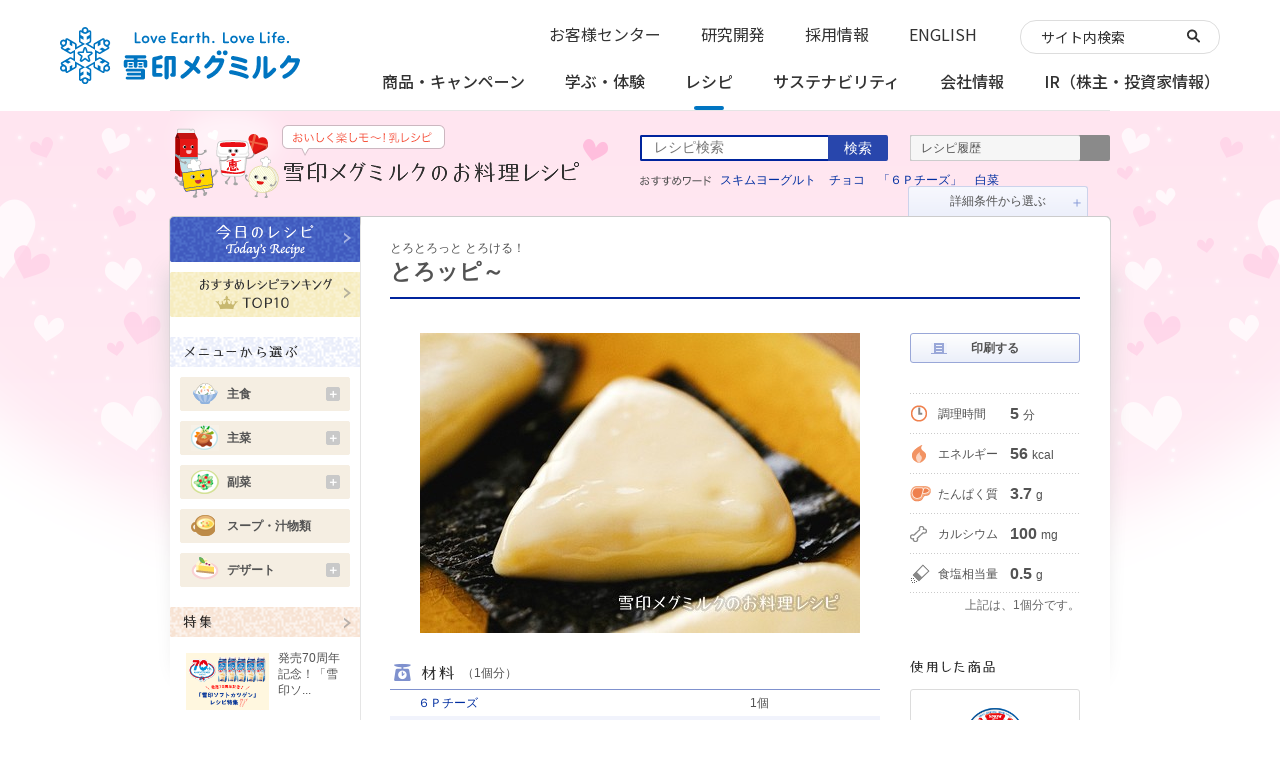

--- FILE ---
content_type: text/html
request_url: https://www.meg-snow.com/recipe/detail/10897.html
body_size: 143228
content:
<!doctype html>
<html lang="ja" prefix="og: http://ogp.me/ns#">
<head>
<meta charset="utf-8">
<title>とろッピ～｜雪印メグミルクのお料理レシピ</title>
<meta name="keywords" content="とろッピ～,レシピ,簡単,料理,recipe,お料理レシピ,雪印メグミルク">
<meta name="description" content="雪印メグミルクのお料理レシピ 「とろッピ～」は、６Ｐチーズ を使ったレシピです。">
<link rel="stylesheet" href="/common/css/def.css" type="text/css">
<link rel="shortcut icon" href="/favicon.ico">

<script src="http://ajax.googleapis.com/ajax/libs/jquery/1.10.2/jquery.min.js"></script>
<script>!window.jQuery && document.write('<script type="text/javascript" src="/recipe/common/js/jquery-1.10.2.min.js"><\/script>')</script>
<script type="text/javascript" src="/recipe/common/js/jquery.cookie.js"></script>
<script type="text/javascript" src="/common/js/TextSizeController_1_1.js"></script>
<script type="text/javascript" src="/common/js/heightline.js"></script>

<!-- category customized -->
<meta property="og:title" content="とろッピ～" />
<meta property="og:url" content="https://www.meg-snow.com/recipe/detail/10897.html" />
<meta property="og:description" content="雪印メグミルクのお料理レシピ 「とろッピ～」は、６Ｐチーズ を使ったレシピです。" />
<meta property="og:image" content="https://www.meg-snow.com/recipe/img-detail/10897/main-10897.jpg" />
<meta property="og:site_name" content="雪印メグミルクのお料理レシピ" />

<link rel="stylesheet" href="/recipe/common/css/def.css" type="text/css">
<link rel="stylesheet" href="/recipe/common/css/print.css"  media="print">
<script type="text/javascript" src="/recipe/common/js/jquery.easing.1.3.js"></script>
<script type="text/javascript" src="/recipe/common/js/function.js"></script>
<script type="text/javascript">
<!--
	lay01 = 'recipe';
//-->
</script>
<!--[if (gte IE 6)&(lte IE 8)]>
<script type="text/javascript" src="/recipe/common/js/selectivizr-min.js"></script>
<![endif]-->
<!--[if lt IE 9]>
<script type="text/javascript" src="/recipe/common/js/PIE.js"></script>
<script type="text/javascript" src="/recipe/common/js/PIE.config.js"></script>
<![endif]-->
<!-- /category customized -->

<!-- ▼構造化データ -->
<script type="application/ld+json">
{
  "@context": "http://schema.org/",
  "@type": "Recipe",
  "name": "とろッピ～",
  "author": "雪印メグミルク",
  "image": "https://www.meg-snow.com/recipe/img-detail/10897/main-10897.jpg",
  "description": "雪印メグミルクのお料理レシピ 「とろッピ～」は、６Ｐチーズ を使ったレシピです。",
  "recipeCategory":"おつまみ類",
  "cookTime": "PT5M",
  "recipeYield": "1個分",
  "nutrition": {
    "@type": "NutritionInformation",
    "servingSize": "1個分",
    "calories": "56kcal",
    "proteinContent": "3.7g",
    "sodiumContent": "196mg"
  },
	"recipeIngredient": [
	"６Ｐチーズ 1個","のり（チーズがのるサイズに切る） 1枚"
  ],
  "recipeInstructions": [
  " 1.耐熱皿にのりをおき、「６Ｐチーズ」をのせる。"," 2.電子レンジ（600Ｗ）で10秒加熱する。※加熱時間は電子レンジの機種により異なりますので加減してください。"," 3.チーズがとろけたら完成！"
   ]
}
</script>
<!-- ▲構造化データ -->

</head>
<body><a id="pagetop" name="pagetop"></a>
<div id="fb-root"></div>
<script>(function(d, s, id) {
  var js, fjs = d.getElementsByTagName(s)[0];
  if (d.getElementById(id)) return;
  js = d.createElement(s); js.id = id;
  js.src = "//connect.facebook.net/ja_JP/sdk.js#xfbml=1&appId=403777833056316&version=v2.0";
  fjs.parentNode.insertBefore(js, fjs);
}(document, 'script', 'facebook-jssdk'));</script>

<div id="stage">
	<!-- include/common -->
<!-- 既存ページ 共通パーツ調整用： -->
<link rel="stylesheet" href="/assets/css/common_before.css">
<script src="/assets/js/common_before.js" defer="defer"></script>


<!-- assets/include -->
<header class="gtmAnalytics--header" id="mainheader" aria-label="メインヘッダー">
	<div class="l-mainheader js-gnav-wrap">
		<div class="l-mainheader__inner">
			<p class="l-mainheader__logo"><a href="/"><img src="/assets/images/common/logo_slogan.svg" alt="ロゴ：Love Earth. Love Life. 雪印メグミルク"></a></p>
			<button class="l-mainheader__navtoggle js-gnav-trigger" type="button">
				<span class="l-mainheader__navtoggle__inner">
						<span class="l-mainheader__navtoggle__bartop"></span>
						<span class="l-mainheader__navtoggle__barmiddle"></span>
						<span class="l-mainheader__navtoggle__barbottom"></span>
				</span>
			</button>
			<div class="l-mainheader__nav js-gnav">
				<div class="l-mainheader__nav__inner">
					<nav class="l-mainnav" aria-label="メインナビゲーション">
						<div class="l-mainnav__inner">
							<ul class="l-mainnav__main">
								<li class="l-mainnav__item js-gnav-item">
									<div class="l-mainnav__cattop js-gnav-item-trigger">
										<button class="js-gnav-item-toggle" aria-expanded="false" aria-controls="nav-products"></button>
										<a href="/products/"><span>商品・<br class="u-pcsmbr">キャンペーン</span></a>
									</div>
									<div id="nav-products" class="l-mainnav__sub js-gnav-item-menu">
										<div class="l-megamenu">
											<p class="l-megamenu__categorytop">
												<a href="/products/"><i class="icon-arrow1-r" aria-hidden="true"></i>商品のご案内TOP</a>
											</p>
											<div class="l-megamenu__block">
												<ul class="l-megamenu__products">
													<li class="l-megamenu__productitem l-megamenu__productitem--milk">
														<a class="l-megamenu__productitem__inner" href="/products/list.php?c=milk">
															<div class="l-megamenu__productitem__image">
																<figure><img src="/products/img-p/1053_main.png" alt=""></figure>
																<figure><img src="/products/img-p/3458_main.png" alt=""></figure>
															</div>
															<p class="l-megamenu__productitem__text">牛乳・乳飲料</p>
														</a>
													</li>
													<li class="l-megamenu__productitem l-megamenu__productitem--juice">
														<a class="l-megamenu__productitem__inner" href="/products/list.php?c=juice">
															<div class="l-megamenu__productitem__image">
																<figure><img src="/products/img-p/890_main.png" alt=""></figure>
																<figure><img src="/products/img-p/1434_main.png" alt=""></figure>
															</div>
															<p class="l-megamenu__productitem__text">果汁・飲料</p>
														</a>
													</li>
													<li class="l-megamenu__productitem l-megamenu__productitem--yogurt">
														<a class="l-megamenu__productitem__inner" href="/products/list.php?c=yogurt">
															<div class="l-megamenu__productitem__image">
																<figure><img src="/products/img-p/1257_main.png" alt=""></figure>
															</div>
															<p class="l-megamenu__productitem__text">ヨーグルト</p>
														</a>
													</li>
													<li class="l-megamenu__productitem l-megamenu__productitem--dessert">
														<a class="l-megamenu__productitem__inner" href="/products/list.php?c=dessert">
															<div class="l-megamenu__productitem__image">
																<figure><img src="/products/img-p/3591_main.png" alt=""></figure>
															</div>
															<p class="l-megamenu__productitem__text">デザート</p>
														</a>
													</li>
													<li class="l-megamenu__productitem l-megamenu__productitem--cream">
														<a class="l-megamenu__productitem__inner" href="/products/list.php?c=cream">
															<div class="l-megamenu__productitem__image">
																<figure><img src="/products/img-p/1487_main.png" alt=""></figure>
															</div>
															<p class="l-megamenu__productitem__text">クリーム</p>
														</a>
													</li>
													<li class="l-megamenu__productitem l-megamenu__productitem--butter-margarine">
														<a class="l-megamenu__productitem__inner" href="/products/list.php?c=butter-margarine">
															<div class="l-megamenu__productitem__image">
																<figure><img src="/products/img-p/332_main.png" alt=""></figure>
																<figure><img src="/products/img-p/340_main.png" alt=""></figure>
															</div>
															<p class="l-megamenu__productitem__text">バター・<br class="u-pcbr">マーガリン</p>
														</a>
													</li>
													<li class="l-megamenu__productitem l-megamenu__productitem--cheese">
														<a class="l-megamenu__productitem__inner" href="/products/list.php?c=cheese">
															<div class="l-megamenu__productitem__image">
																<figure><img src="/products/img-p/1242_main.png" alt=""></figure>
																<figure><img src="/products/img-p/1024_main.png" alt=""></figure>
															</div>
															<p class="l-megamenu__productitem__text">チーズ</p>
														</a>
													</li>
													<li class="l-megamenu__productitem l-megamenu__productitem--other">
														<a class="l-megamenu__productitem__inner" href="/products/list.php?c=other">
															<div class="l-megamenu__productitem__image">
																<figure><img src="/products/img-p/1363_main.png" alt=""></figure>
																<figure><img src="/products/img-p/3638_main.png" alt=""></figure>
															</div>
															<p class="l-megamenu__productitem__text">練乳・スキムミルク・<br class="u-pcbr">その他</p>
														</a>
													</li>
													<li class="l-megamenu__productitem l-megamenu__productitem--takuhai">
														<a class="l-megamenu__productitem__inner" href="/products/list.php?c=takuhai">
															<div class="l-megamenu__productitem__image">
																<figure><img src="/products/img-p/2187_main.png" alt=""></figure>
																<figure><img src="/products/img-p/3407_main.png" alt=""></figure>
															</div>
															<p class="l-megamenu__productitem__text">宅配商品</p>
														</a>
													</li>
													<li class="l-megamenu__productitem l-megamenu__productitem--baby-milk">
														<a class="l-megamenu__productitem__inner" href="/products/list.php?c=baby-milk">
															<div class="l-megamenu__productitem__image">
																<figure><img src="/products/img-p/1311_main.png" alt=""></figure>
																<figure><img src="/products/img-p/1312_main.png" alt=""></figure>
															</div>
															<p class="l-megamenu__productitem__text">育児用粉ミルク</p>
														</a>
													</li>
													<li class="l-megamenu__productitem l-megamenu__productitem--functional-food">
														<a class="l-megamenu__productitem__inner" href="/products/list.php?c=functional-food">
															<div class="l-megamenu__productitem__image">
																<figure><img src="/products/img-p/1318_main.png" alt=""></figure>
																<figure><img src="/products/img-p/3384_main.png" alt=""></figure>
															</div>
															<p class="l-megamenu__productitem__text">サプリメント・<br class="u-pcbr">健康食品</p>
														</a>
													</li>
													<li class="l-megamenu__productitem l-megamenu__productitem--business-use">
														<a class="l-megamenu__productitem__inner" href="/products/list.php?c=business-use">
															<div class="l-megamenu__productitem__image">
																<figure><img src="/products/img-p/3385_main.png" alt=""></figure>
															</div>
															<p class="l-megamenu__productitem__text">業務用商品</p>
														</a>
													</li>
												</ul>
											</div>
											<div class="l-megamenu__block">
												<ul class="l-megamenu-buttons">
													<li class="l-megamenu-button">
														<a href="/products/list.php?n=new" class="l-megamenu-button__inner">
															<span>新商品</span>
															<i class="icon-arrow2-r" aria-hidden="true"></i>
														</a>
													</li>
													<li class="l-megamenu-button">
														<a href="/products/#spsite" class="l-megamenu-button__inner">
															<span>商品ブランド一覧</span>
															<i class="icon-arrow2-r" aria-hidden="true"></i>
														</a>
													</li>
													<li class="l-megamenu-button">
														<a href="/products/#healthcare" class="l-megamenu-button__inner">
															<span>健康を考えた商品</span>
															<i class="icon-arrow2-r" aria-hidden="true"></i>
														</a>
													</li>
												</ul>
											</div>
											<div class="l-megamenu__block">
												<p class="l-megamenu__link"><a href="/fun/campaign/">プレゼントキャンペーン</a></p>
												<p class="l-megamenu__link"><a href="/fun/movie-gallery/" target="_blank">ムービーギャラリー</a></p>
											</div>
											<button type="button" title="閉じる" class="l-mainnav__sub-close js-gnav-subclose">閉じる<i class="icon-close" aria-hidden="true"></i></button>
										</div>
									</div>
								</li><!-- / 商品・キャンペーン -->

								<li class="l-mainnav__item js-gnav-item">
									<div class="l-mainnav__cattop js-gnav-item-trigger">
										<button class="js-gnav-item-toggle" aria-expanded="false" aria-controls="nav-fun"></button>
										<a href="/fun/"><span>学ぶ・<br class="u-pcsmbr">体験</span></a>
									</div>
									<div id="nav-fun" class="l-mainnav__sub js-gnav-item-menu">
										<div class="l-megamenu">
											<p class="l-megamenu__categorytop">
												<a href="/fun/"><i class="icon-arrow1-r" aria-hidden="true"></i>学ぶ・体験</a>
											</p>
											<div class="l-megamenu__block">
												<ul class="l-megamenu__iconset">
													<li class="l-megamenu__iconitem u-tabpc-v">
														<a class="l-megamenu__iconitem__inner" href="/fun/#event">
															<div class="l-megamenu__iconitem__image">
																<img src="/assets/images/common/icon_event.svg" alt="">
															</div>
															<p class="l-megamenu__iconitem__text">体験・イベント</p>
														</a>
													</li>
													<li class="l-megamenu__iconitem u-tabsp-v">
														<a class="l-megamenu__iconitem__inner " href="/fun/">
															<div class="l-megamenu__iconitem__image">
																<img src="/assets/images/common/icon_event.svg" alt="">
															</div>
															<p class="l-megamenu__iconitem__text">体験・イベント</p>
														</a>
													</li>
													<li class="l-megamenu__iconitem u-tabpc-v">
														<a class="l-megamenu__iconitem__inner" href="/fun/#knowledge">
															<div class="l-megamenu__iconitem__image">
																<img src="/assets/images/common/icon_fun.svg" alt="">
															</div>
															<p class="l-megamenu__iconitem__text">学ぶ・楽しむ</p>
														</a>
													</li>
													<li class="l-megamenu__iconitem u-tabsp-v">
														<a class="l-megamenu__iconitem__inner" href="/fun/">
															<div class="l-megamenu__iconitem__image">
																<img src="/assets/images/common/icon_fun.svg" alt="">
															</div>
															<p class="l-megamenu__iconitem__text">学ぶ・楽しむ</p>
														</a>
													</li>
													<li class="l-megamenu__iconitem">
														<a class="l-megamenu__iconitem__inner" href="/fun/movie-gallery/">
															<div class="l-megamenu__iconitem__image">
																<img src="/assets/images/common/icon_cm.svg" alt="">
															</div>
															<p class="l-megamenu__iconitem__text">ムービーギャラリー</p>
														</a>
													</li>
													<li class="l-megamenu__iconitem">
														<a class="l-megamenu__iconitem__inner" href="/fun/campaign/">
															<div class="l-megamenu__iconitem__image">
																<img src="/assets/images/common/icon_present.svg" alt="">
															</div>
															<p class="l-megamenu__iconitem__text">キャンペーン</p>
														</a>
													</li>
													<li class="l-megamenu__iconitem u-tabpc-v">
														<a class="l-megamenu__iconitem__inner" href="/fun/#fun2">
															<div class="l-megamenu__iconitem__image">
																<img src="/assets/images/common/icon_member.svg" alt="">
															</div>
															<p class="l-megamenu__iconitem__text">メンバー会員</p>
														</a>
													</li>
													<li class="l-megamenu__iconitem u-tabsp-v">
														<a class="l-megamenu__iconitem__inner" href="/fun/">
															<div class="l-megamenu__iconitem__image">
																<img src="/assets/images/common/icon_member.svg" alt="">
															</div>
															<p class="l-megamenu__iconitem__text">メンバー会員</p>
														</a>
													</li>
												</ul>
											</div>
											<button type="button" title="閉じる" class="l-mainnav__sub-close js-gnav-subclose">閉じる<i class="icon-close" aria-hidden="true"></i></button>
										</div>
									</div>
								</li><!-- / 学ぶ・体験 -->

								<li class="l-mainnav__item js-gnav-item">
									<div class="l-mainnav__cattop js-gnav-item-trigger">
										<button class="js-gnav-item-toggle" aria-expanded="false" aria-controls="nav-recipe"></button>
										<a href="/recipe/"><span>レシピ</span></a>
									</div>
									<div id="nav-recipe" class="l-mainnav__sub js-gnav-item-menu">
										<div class="l-megamenu">
											<p class="l-megamenu__categorytop">
												<a href="/recipe/"><i class="icon-arrow1-r" aria-hidden="true"></i>お料理レシピTOP</a>
											</p>
											<div class="l-megamenu__block">
												<div class="g-megamenu-container g-megamenu-container--3up">
													<div class="g-megamenu-container__item l-megamenu__imagelink l-megamenu__imagelink--sm">
														<a href="/recipe/feature/" class="l-megamenu__imagelink__inner">
															<figure class="l-megamenu__imagelink__image">
																<img src="/assets/images/common/gnav/gnav_recipe_01.jpg" alt="">
															</figure>
															<div class="l-megamenu__imagelink__content">
																<p class="l-megamenu__imagelink__title">特集一覧</p>
															</div>
														</a>
													</div>
													<div class="g-megamenu-container__item l-megamenu__imagelink l-megamenu__imagelink--sm">
														<!-- PC -->
														<a href="/recipe/feature/" class="l-megamenu__imagelink__inner u-pc-v">
															<figure class="l-megamenu__imagelink__image">
																<img src="/assets/images/common/gnav/gnav_recipe_02.jpg" alt="">
															</figure>
															<div class="l-megamenu__imagelink__content">
																<p class="l-megamenu__imagelink__title">レシピを選ぶ</p>
															</div>
														</a>
														<!-- SP -->
														<a href="/sp/recipe/menu.html" class="l-megamenu__imagelink__inner u-sp-v">
															<div class="l-megamenu__imagelink__content">
																<p class="l-megamenu__imagelink__title">レシピを選ぶ</p>
															</div>
														</a>
													</div>
													<div class="g-megamenu-container__item l-megamenu__imagelink l-megamenu__imagelink--sm">
														<a href="/recipe/category/permanent/movie_list.html" class="l-megamenu__imagelink__inner">
															<figure class="l-megamenu__imagelink__image">
																<img src="/assets/images/common/gnav/gnav_recipe_03.jpg" alt="">
															</figure>
															<div class="l-megamenu__imagelink__content">
																<p class="l-megamenu__imagelink__title">レシピ動画</p>
															</div>
														</a>
													</div>
												</div>
											</div>
											<div class="l-megamenu__block">
												<p class="l-megamenu__link"><a href="/fun/kurihara-recipe/">栗原はるみのミルクのある生活</a></p>
												<p class="l-megamenu__link"><a href="/cheeseclub/">チーズクラブ </a></p>
											</div>
											<button type="button" title="閉じる" class="l-mainnav__sub-close js-gnav-subclose">閉じる<i class="icon-close" aria-hidden="true"></i></button>
										</div>
									</div>
								</li><!-- / レシピ -->

								<li class="l-mainnav__item js-gnav-item">
									<div class="l-mainnav__cattop js-gnav-item-trigger">
										<button class="js-gnav-item-toggle" aria-expanded="false" aria-controls="nav-csr"></button>
										<a href="/csr/"><span>サステナビリティ</span></a>
									</div>
									<div id="nav-csr" class="l-mainnav__sub js-gnav-item-menu">
										<div class="l-megamenu">
											<p class="l-megamenu__categorytop">
												<a href="/csr/"><i class="icon-arrow1-r" aria-hidden="true"></i>サステナビリティTOP</a>
											</p>
											<div class="l-megamenu__block">
												<div class="g-megamenu-container g-megamenu-container--4up">
													<div class="g-megamenu-container__item l-megamenu__imagelink l-megamenu__imagelink--sm">
														<a href="/csr/topmessage/" class="l-megamenu__imagelink__inner">
															<figure class="l-megamenu__imagelink__image">
																<img src="/assets/images/common/gnav/gnav_csr_01.jpg" alt="">
															</figure>
															<div class="l-megamenu__imagelink__content">
																<p class="l-megamenu__imagelink__title">トップメッセージ</p>
															</div>
														</a>
													</div>

													<div class="g-megamenu-container__item l-megamenu__imagelink l-megamenu__imagelink--sm">
														<a href="/corporate/purpose/" class="l-megamenu__imagelink__inner">
															<figure class="l-megamenu__imagelink__image">
																<img src="/assets/images/common/gnav/gnav_csr_02.jpg" alt="">
															</figure>
															<div class="l-megamenu__imagelink__content">
																<p class="l-megamenu__imagelink__title">雪印メグミルクグループの理念体系</p>
															</div>
														</a>
													</div>

													<div class="g-megamenu-container__item l-megamenu__imagelink l-megamenu__imagelink--sm">
														<a href="/csr/sustainability_management/" class="l-megamenu__imagelink__inner">
															<figure class="l-megamenu__imagelink__image">
																<img src="/assets/images/common/gnav/gnav_csr_03.jpg" alt="">
															</figure>
															<div class="l-megamenu__imagelink__content">
																<p class="l-megamenu__imagelink__title">サステナビリティ経営</p>
															</div>
														</a>
													</div>

													<div class="g-megamenu-container__item l-megamenu__imagelink l-megamenu__imagelink--sm">
														<a href="/csr/materiality/" class="l-megamenu__imagelink__inner">
															<figure class="l-megamenu__imagelink__image">
																<img src="/assets/images/common/gnav/gnav_csr_04.jpg" alt="">
															</figure>
															<div class="l-megamenu__imagelink__content">
																<p class="l-megamenu__imagelink__title">重要課題（マテリアリティ）</p>
															</div>
														</a>
													</div>

													<div class="g-megamenu-container__item l-megamenu__imagelink l-megamenu__imagelink--sm">
														<a href="/csr/report/" class="l-megamenu__imagelink__inner">
															<figure class="l-megamenu__imagelink__image">
																<img src="/assets/images/common/gnav/gnav_csr_05.jpg" alt="">
															</figure>
															<div class="l-megamenu__imagelink__content">
																<p class="l-megamenu__imagelink__title">雪印メグミルクレポート<br class="u-pcbr">（統合報告書）</p>
															</div>
														</a>
													</div>

													<div class="g-megamenu-container__item l-megamenu__imagelink l-megamenu__imagelink--sm">
														<a href="/csr/esg-data/" class="l-megamenu__imagelink__inner">
															<figure class="l-megamenu__imagelink__image">
																<img src="/assets/images/common/gnav/gnav_csr_06.jpg" alt="">
															</figure>
															<div class="l-megamenu__imagelink__content">
																<p class="l-megamenu__imagelink__title">ESGデータ集</p>
															</div>
														</a>
													</div>
												</div>
											</div>
											<div class="l-megamenu__block">
												<ul class="l-megamenu-buttons">
													<li class="l-megamenu-button">
														<a href="/csr/#environment" class="l-megamenu-button__inner">
															<span>Environment（環境）</span>
															<i class="icon-arrow2-r" aria-hidden="true"></i>
														</a>
													</li>
													<li class="l-megamenu-button">
														<a href="/csr/#society" class="l-megamenu-button__inner">
															<span>Society（社会）</span>
															<i class="icon-arrow2-r" aria-hidden="true"></i>
														</a>
													</li>
													<li class="l-megamenu-button">
														<a href="/csr/#governance" class="l-megamenu-button__inner">
															<span>Governance（ガバナンス）</span>
															<i class="icon-arrow2-r" aria-hidden="true"></i>
														</a>
													</li>
												</ul>
											</div>
											<button type="button" title="閉じる" class="l-mainnav__sub-close js-gnav-subclose">閉じる<i class="icon-close" aria-hidden="true"></i></button>
										</div>
									</div>
								</li><!-- / サステナビリティ -->

								<li class="l-mainnav__item js-gnav-item">
									<div class="l-mainnav__cattop js-gnav-item-trigger">
										<button class="js-gnav-item-toggle" aria-expanded="false" aria-controls="nav-corporate"></button>
										<a href="/corporate/"><span>会社情報</span></a>
									</div>
									<div id="nav-corporate" class="l-mainnav__sub js-gnav-item-menu">
										<div class="l-megamenu">
											<p class="l-megamenu__categorytop">
												<a href="/corporate/"><i class="icon-arrow1-r" aria-hidden="true"></i>会社情報TOP</a>
											</p>
											<div class="l-megamenu__block">
												<div class="g-megamenu-container g-megamenu-container--3up">
													<div class="g-megamenu-container__item l-megamenu__imagelink l-megamenu__imagelink--sm">
														<a href="/corporate/purpose/" class="l-megamenu__imagelink__inner">
															<figure class="l-megamenu__imagelink__image">
																<img src="/assets/images/common/gnav/gnav_corporate_01.jpg" alt="">
															</figure>
															<div class="l-megamenu__imagelink__content">
																<p class="l-megamenu__imagelink__title">雪印メグミルクグループの理念体系</p>
															</div>
														</a>
													</div>

													<div class="g-megamenu-container__item l-megamenu__imagelink l-megamenu__imagelink--sm">
														<a href="/corporate/message/" class="l-megamenu__imagelink__inner">
															<figure class="l-megamenu__imagelink__image">
																<img src="/assets/images/common/gnav/gnav_corporate_02.jpg" alt="">
															</figure>
															<div class="l-megamenu__imagelink__content">
																<p class="l-megamenu__imagelink__title">トップメッセージ</p>
															</div>
														</a>
													</div>

													<div class="g-megamenu-container__item l-megamenu__imagelink l-megamenu__imagelink--sm">
														<a href="/corporate/history/" class="l-megamenu__imagelink__inner">
															<figure class="l-megamenu__imagelink__image">
																<img src="/assets/images/common/gnav/gnav_corporate_03.jpg" alt="">
															</figure>
															<div class="l-megamenu__imagelink__content">
																<p class="l-megamenu__imagelink__title">沿革</p>
															</div>
														</a>
													</div>
												</div>
											</div>
											<div class="l-megamenu__block">
												<ul class="l-megamenu-buttons">
													<li class="l-megamenu-button">
														<a href="/corporate/business/" class="l-megamenu-button__inner">
															<span>事業案内</span>
															<i class="icon-arrow2-r" aria-hidden="true"></i>
														</a>
													</li>
													<li class="l-megamenu-button">
														<a href="/corporate/data/" class="l-megamenu-button__inner">
															<span>企業データ</span>
															<i class="icon-arrow2-r" aria-hidden="true"></i>
														</a>
													</li>
												</ul>
											</div>
											<div class="l-megamenu__block">
												<p class="l-megamenu__link"><a href="/csr/">サステナビリティ</a></p>
												<p class="l-megamenu__link"><a href="/ir/">IR情報 </a></p>
												<p class="l-megamenu__link"><a href="/recruit/">採用情報 </a></p>
												<p class="l-megamenu__link"><a href="/jump/">ジャンプ雪印メグミルク </a></p>
											</div>
											<button type="button" title="閉じる" class="l-mainnav__sub-close js-gnav-subclose">閉じる<i class="icon-close" aria-hidden="true"></i></button>
										</div>
									</div>
								</li><!-- / 会社情報 -->

								<li class="l-mainnav__item js-gnav-item">
									<div class="l-mainnav__cattop js-gnav-item-trigger">
										<button class="js-gnav-item-toggle" aria-expanded="false" aria-controls="nav-ir"></button>
										<a href="/ir/"><span>IR<br class="u-pcsmbr">（株主・投資家情報）</span></a>
									</div>
									<div id="nav-ir" class="l-mainnav__sub js-gnav-item-menu">
										<div class="l-megamenu">
											<p class="l-megamenu__categorytop">
												<a href="/ir/"><i class="icon-arrow1-r" aria-hidden="true"></i>IR（株主・投資家情報）TOP</a>
											</p>
											<div class="l-megamenu__block">
												<div class="g-megamenu-container g-megamenu-container--3up">
													<div class="g-megamenu-container__item l-megamenu__imagelink l-megamenu__imagelink--sm">
														<a href="/ir/management/message/" class="l-megamenu__imagelink__inner">
															<figure class="l-megamenu__imagelink__image">
																<img src="/assets/images/common/gnav/gnav_ir_01.jpg" alt="">
															</figure>
															<div class="l-megamenu__imagelink__content">
																<p class="l-megamenu__imagelink__title">トップメッセージ</p>
															</div>
														</a>
													</div>

													<div class="g-megamenu-container__item l-megamenu__imagelink l-megamenu__imagelink--sm">
														<a href="/ir/#top_document" class="l-megamenu__imagelink__inner">
															<figure class="l-megamenu__imagelink__image">
																<img src="/assets/images/common/gnav/gnav_ir_02.jpg" alt="">
															</figure>
															<div class="l-megamenu__imagelink__content">
																<p class="l-megamenu__imagelink__title">最新決算資料</p>
															</div>
														</a>
													</div>

													<div class="g-megamenu-container__item l-megamenu__imagelink l-megamenu__imagelink--sm">
														<a href="/ir/shareholders/" class="l-megamenu__imagelink__inner">
															<figure class="l-megamenu__imagelink__image">
																<img src="/assets/images/common/gnav/gnav_ir_03.jpg" alt="">
															</figure>
															<div class="l-megamenu__imagelink__content">
																<p class="l-megamenu__imagelink__title">個人投資家の皆様へ</p>
															</div>
														</a>
													</div>
												</div>
											</div>
											<div class="l-megamenu__block">
												<ul class="l-megamenu-buttons">
													<li class="l-megamenu-button">
														<a href="/ir/news/" class="l-megamenu-button__inner">
															<span>ニュースリリース</span>
															<i class="icon-arrow2-r" aria-hidden="true"></i>
														</a>
													</li>
													<li class="l-megamenu-button">
														<a href="/ir/other/calendar/" class="l-megamenu-button__inner">
															<span>IRカレンダー</span>
															<i class="icon-arrow2-r" aria-hidden="true"></i>
														</a>
													</li>
													<li class="l-megamenu-button">
														<a href="/ir/management/" class="l-megamenu-button__inner">
															<span>経営方針</span>
															<i class="icon-arrow2-r" aria-hidden="true"></i>
														</a>
													</li>
													<li class="l-megamenu-button">
														<a href="/ir/library/" class="l-megamenu-button__inner">
															<span>IRライブラリ</span>
															<i class="icon-arrow2-r" aria-hidden="true"></i>
														</a>
													</li>
													<li class="l-megamenu-button">
														<a href="/ir/stockinformation/" class="l-megamenu-button__inner">
															<span>株式・株価情報</span>
															<i class="icon-arrow2-r" aria-hidden="true"></i>
														</a>
													</li>
													<li class="l-megamenu-button">
														<a href="/ir/chart/" class="l-megamenu-button__inner">
															<span>財務・非財務ハイライト</span>
															<i class="icon-arrow2-r" aria-hidden="true"></i>
														</a>
													</li>
												</ul>
											</div>
											<button type="button" title="閉じる" class="l-mainnav__sub-close js-gnav-subclose">閉じる<i class="icon-close" aria-hidden="true"></i></button>
										</div>
									</div>
								</li><!-- / IR（株主・投資家情報） -->
							</ul>
						</div>
					</nav>
					<!-- / メインナビゲーション -->

					<div class="l-subnav js-gnav-sub" aria-label="サブナビゲーション">
						<ul class="l-subnav__list">
							<li class="l-subnav__item"><a href="/customer/">お客様センター</a></li>
							<li class="l-subnav__item"><a href="/corporate/rd/">研究開発</a></li>
							<li class="l-subnav__item"><a href="/recruit/">採用情報</a></li>
							<li class="l-subnav__item"><a href="/english/">ENGLISH</a></li>
						</ul>
						<div class="l-mainheader__search">
							<div class="l-mainheader__search__inner">
								<div id="searchArea">
									<form action="/search/">
										<p>
											<input id="q" type="text" name="q" value="" placeholder="サイト内検索" class="l-mainheader__search__input js-search">
											<input type="image" name="submit" id="submit" src="/assets/images/common/icon_search.svg" alt="検索" class="icon-search" />
										</p>
									</form>
								</div>
								<!-- ▼probo検索 -->
									<script src="/common/popterm3/popterm3.js" type="text/javascript"></script>
									<script><!--
									var p1 = new popTerm({'id': 'popterm',  'targetid': 'q',
											'url': '//meg-snow2.sitesearch.jp/popterm/popterm.pl' ,'css': '/common/popterm3/popterm3.css'});
									--></script>
								<!-- /probo検索 END -->
							</div>
						</div>
					</div>
					<!-- / サブナビゲーション -->
				</div>
				<button type="button" class="l-mainnav__close js-gnav-close">閉じる<i class="icon-close" aria-hidden="true"></i></button>
			</div>
		</div>
	</div>
</header>
<div class="l-mainheader__layer js-layer"></div><!-- 背景 -->


	<div class="wrp-gnav js-menu-content">
	<!-- ▼SP用の検索窓 -->
	<div class="sp-search-area" id="spSearchArea">
		<form action="/search/">
			<p> <input id="q" type="text" name="q" value="" placeholder="検索キーワード" class="searchInput js-search">
				<input type="image" name="submit" id="submit" src="/common/img/icon-rwd/mushimegane.png" alt="検索" class="searchBt" />
			</p>
		</form>
	</div>
	<!-- /SP用の検索窓 END-->
	<div class="inner-gnav">
		<ul id="renewGnav" class="cfx js-gnav">
			<li id="g-products" class="parent-li parent-li-pc">
			<a href="/products/" class="parent-a"><div class="inner-list"><p>商品のご案内</p></div></a>
				<div class="fat-nav-contents cfx pc-gnav-content">
					<div class="block-fat-nav-content">
						<ul class="fat-nav-lists cfx">
							<li class="">
							<a href="/products/list.php?c=milk">
								<div class="mod-product-block heightline-fatnav01">
									<p class="b-ph"><img src="/common/img/products/p_milk.png" alt="牛乳・乳飲料"></p>
									<p class="b-text"><span>牛乳・乳飲料</span></p>
								</div>
								</a>
							</li>
							<li class="">
							<a href="/products/list.php?c=juice">
								<div class="mod-product-block heightline-fatnav01">
									<p class="b-ph"><img src="/common/img/products/p_juice.png" alt="果汁・飲料"></p>
									<p class="b-text"><span>果汁・飲料</span></p>
								</div>
								</a>
							</li>
							<li class="">
							<a href="/products/list.php?c=yogurt">
								<div class="mod-product-block heightline-fatnav01">
									<p class="b-ph"><img src="/common/img/products/p_yogurt.png" alt="ヨーグルト"></p>
									<p class="b-text"><span>ヨーグルト</span></p>
								</div>
								</a>
							</li>
							<li class="">
							<a href="/products/list.php?c=dessert">
								<div class="mod-product-block heightline-fatnav01">
									<p class="b-ph"><img src="/common/img/products/p_dessert.png" alt="デザート"></p>
									<p class="b-text"><span>デザート</span></p>
								</div>
								</a>
							</li>
							<li class="">
							<a href="/products/list.php?c=takuhai">
								<div class="mod-product-block heightline-fatnav01">
									<p class="b-ph"><img src="/common/img/products/p_takuhai.png" alt="宅配商品"></p>
									<p class="b-text"><span>宅配商品</span></p>
								</div>
								</a>
							</li>
							<li class="">
							<a href="/products/list.php?c=butter-margarine">
								<div class="mod-product-block heightline-fatnav02">
									<p class="b-ph"><img src="/common/img/products/p_butter.png" alt="バター・マーガリン"></p>
									<p class="b-text"><span>バター・<br>マーガリン</span></p>
								</div>
								</a>
							</li>
							<li class="">
							<a href="/products/list.php?c=cheese">
								<div class="mod-product-block heightline-fatnav02">
									<p class="b-ph"><img src="/common/img/products/p_cheese.png" alt="チーズ"></p>
									<p class="b-text"><span>チーズ</span></p>
								</div>
								</a>
							</li>
							<li class="">
							<a href="/products/list.php?c=other">
								<div class="mod-product-block heightline-fatnav02">
									<p class="b-ph"><img src="/common/img/products/p_skimmilk.png" alt="練乳・スキムミルク・その他"></p>
									<p class="b-text"><span>練乳・スキムミルク・その他</span></p>
								</div>
								</a>
							</li>
							<li class="">
							<a href="/products/list.php?c=baby-milk">
								<div class="mod-product-block heightline-fatnav02">
									<p class="b-ph"><img src="/common/img/products/p_milkpowder.png" alt="育児用粉ミルク"></p>
									<p class="b-text"><span>育児用粉ミルク</span></p>
								</div>
								</a>
							</li>
							<li class="">
							<a href="/products/list.php?c=functional-food">
								<div class="mod-product-block heightline-fatnav02">
									<p class="b-ph"><img src="/common/img/products/p_supplement.png" alt="サプリメント・健康食品"></p>
									<p class="b-text"><span>サプリメント・健康食品</span></p>
								</div>
								</a>
							</li>
						</ul>
					</div>

					<div class="block-nav-text-litsts">
						<ul class="ind-nav-text-litsts first-ind">
							<li class="btn-link"><a href="/products/#spsite"><span>ブランドサイト一覧</span></a></li>
							<!-- <li><a href="/products/list.php?n=new">新商品のご案内</a></li> -->
							<li><a href="/products/list.php?c=cream">クリーム</a></li>
							<li><a href="/products/hokenkinou/">保健機能食品検索</a></li>
							<li><a href="/products/list.php?l=tokuho">特定保健用食品</a></li>
							<li><a href="/products/list.php?l=kinou">機能性表示食品</a></li>
						</ul>
						<ul class="ind-nav-text-litsts">
							<li><a href="/products/list.php?c=business-use">業務用商品</a></li>
						</ul>
						<ul class="ind-nav-text-litsts">
							<li><a href="/products/list.php?a=milk">アレルゲン表示</a></li>
							<li class="icn-pdf"><a href="/products-pdf/eiyou.pdf" target="_blank">主要商品の<br>栄養成分表示一覧</a></li>
						</ul>
					</div>
				</div>
			</li>
			<li id="g-fun" class="parent-li parent-li-pc"><a href="/fun/" class="parent-a"><div class="inner-list"><p>知る・楽しむ</p></div></a>
			</li>
			<li id="g-recipe" class="parent-li parent-li-pc"><a href="/recipe/" class="parent-a"><div class="inner-list"><p>お料理レシピ</p></div></a></li>
			<li id="g-csr" class="parent-li parent-li-pc"><a href="/csr/" class="parent-a"><div class="inner-list"><p>サステナビリティ</p></div></a></li>
			<li id="g-corporate" class="parent-li parent-li-pc"><a href="/corporate/" class="parent-a"><div class="inner-list"><p>会社情報</p></div></a></li>
			<li id="g-ir" class="parent-li parent-li-pc"><a href="/ir/" class="parent-a"><div class="inner-list"><p>IR<span class="text-small">（株主・投資家情報）</span></p></div></a></li>
			<li id="g-news" class="parent-li parent-li-pc"><a href="/news/" class="parent-a"><div class="inner-list"><p>お知らせ<span class="text-small">（ニュースリリース）</span></p></div></a></li>
			<!-- ▼SPのみ -->
			<li class="parent-li sp-ut"><a href="/customer/" class="parent-a"><div class="inner-list"><p>お客様センター（お問い合わせ）</p></div></a></li>
			<li class="parent-li sp-ut"><a href="/recruit/" class="parent-a"><div class="inner-list"><p>採用情報</p></div></a></li>
			<li class="parent-li sp-ut"><a href="/sitemap/" class="parent-a"><div class="inner-list"><p>サイトマップ</p></div></a></li>
			<li class="parent-li sp-ut"><a href="/english/" class="parent-a"><div class="inner-list"><p>English</p></div></a></li>
			<!-- /SPのみ END -->
		</ul>
		<div class="sp-expand-close js-spmenu bottom">
			<p class="close-text">閉じる</p>
			<div class="wrp-close-btn">
				<p class="btn-header-menu-inner">
					<span></span>
					<span></span>
				</p>
			</div>
		</div>
		<span class="line-bd js-line"></span>
	</div>
</div>


		<div class="recipehead">
		<p class="title"><a href="/recipe/"><img src="/recipe/common/img/t_head_title.png" alt="雪印メグミルクのお料理レシピ" width="300" height="24" /></a></p>
		<p class="poptxt"><img src="/recipe/common/img/t_head_lead.png" alt="" width="163" height="31" /></p>
		<p class="lead"></p>
		<p class="character"><img src="/recipe/img-prg/top/act-chr.png" alt="" width="110" height="84" /></p>

		<div class="searchbox">
			<p class="search-freeword cfx"><span class="inputtextwrapp"><input type="text" name="in-search-freeword" value="" placeholder="レシピ検索" class="in-search-freeword" /></span><a href="#" class="btn-submit-freeword"><span>検索</span></a></p>
			<dl class="recommendwords">
				<dt>おすすめワード</dt>
				<dd class="cfx">
					<div class="data-recommendwords">
					</div>
				</dd>
			</dl>
		</div>
		<div class="recipehistory">
			<a href="#" class="b-history">
				<p class="tit">レシピ履歴</p>
			</a>
			<div class="recipehistorylist hdn">
			</div>
		</div>

	</div><!-- /recipehead -->


	<div class="content-wrapper">
	<div id="content" class="cts-recipedetail cfx">

		<div class="maincontents">
			<div class="hd-recipedata">
				<p class="lead">とろとろっと とろける！</p>
				<h1 class="pagetit">とろッピ～</h1>
			</div>
			<div class="cts-recipedata cfx">
				<div class="box-main">
					<p class="vis heightLine-rcpdrow01"><span><img src="/recipe/img-detail/10897/main-10897.jpg" width="440" height="300" alt=""></span></p>

					<div class="cts-materials">
						<p class="tit"><span>材料</span><span class="sub">（1個分）</span></p>
						<ul class="list01">
							<li class="listitem">
								<div class="materialdata cfx">
									<p class="t"><a href="/products/detail.php?p=6P" target="_blank">６Ｐチーズ</a></p>
									<p class="d">1個</p>
								</div>
							</li>
							<li class="listitem">
								<div class="materialdata cfx">
									<p class="t">のり（チーズがのるサイズに切る）</p>
									<p class="d">1枚</p>
								</div>
							</li>
						</ul>
						<p class="caption">※1カップは200ml、大さじ1は15ml、小さじ1は5mlです。</p>
					</div><!-- /cts-materials -->



					<div class="cts-step">
						<p class="tit"><span>作り方</span></p>
						<ol class="list01">
							<li class="listitem">
								<p class="cnt">1</p>
								<p class="txt">耐熱皿にのりをおき、「６Ｐチーズ」をのせる。</p>
							</li>
							<li class="listitem">
								<p class="cnt">2</p>
								<p class="txt">電子レンジ（600Ｗ）で10秒加熱する。<br>※加熱時間は電子レンジの機種により異なりますので加減してください。</p>
							</li>
							<li class="listitem">
								<p class="cnt">3</p>
								<p class="txt">チーズがとろけたら完成！</p>
							</li>
						</ol>
					</div><!-- /cts-step -->


					<div class="cts-comment">
						<p class="txt"><span>のりの大きさは「６Pチーズ」より大きめがおすすめです！<br>おやつにもおつまみにも！のり以外にもハムやクラッカーのアレンジも楽しめます。<br></span></p>
						<p class="vis vis-6pcheese"></p>
					</div><!-- /cts-comment -->


				</div><!-- /box-main -->
				<div class="box-sub">
					<p class="b-print"><a href="#">印刷する</a></p>
					<div class="cts-spec heightLine-rcpdrow01">
						<ul class="list01">

							<li class="listitem">
								<dl class="specdata specdata-time">
									<dt class="t"><span class="icn">調理時間</span></dt>
									<dd class="d"><span>5</span>分</dd>
								</dl>
							</li>


							<li class="listitem">
								<dl class="specdata specdata-energy">
									<dt class="t"><span class="icn">エネルギー</span></dt>
									<dd class="d"><span>56</span>kcal</dd>
								</dl>
							</li>


							<li class="listitem">
								<dl class="specdata specdata-protein">
									<dt class="t"><span class="icn">たんぱく質</span></dt>
									<dd class="d"><span>3.7</span>g</dd>
								</dl>
							</li>


							<li class="listitem">
								<dl class="specdata specdata-calcium">
									<dt class="t"><span class="icn">カルシウム</span></dt>
									<dd class="d"><span>100</span>mg</dd>
								</dl>
							</li>


							<li class="listitem">
								<dl class="specdata specdata-salt">
									<dt class="t"><span class="icn">食塩相当量</span></dt>
									<dd class="d"><span>0.5</span>g</dd>
								</dl>
							</li>


						</ul>

						<p class="caption">上記は、1個分です。</p>


					</div><!-- /cts-spec -->

					<div class="cts-usedproducts">
						<p class="tit"><span>使用した商品</span></p>
						<ul class="list01">
							<li class="listitem">
								<a href="/products/detail.php?p=6P" class="productsdata" target="_blank">
									<p class="vis"><img src="/products/img-p/1024_sub.png" width="78" height="" alt=""></p>
									<p class="t">６Ｐチーズ</p>
								</a>
							</li>
						</ul>
					</div><!-- /cts-usedproducts -->






					<div class="cts-sns">
						<div class="sns-fb">
							<div class="fb-like" data-href="https://www.meg-snow.com/recipe/detail/10897.html" data-layout="button_count" data-action="like" data-show-faces="false" data-share="false"></div>
						</div>
					</div><!-- /cts-sns -->

					<div class="cts-spread">
						<p class="tit">携帯電話、スマホで<br>レシピを見る</p>
						<p class="b-mail"><a href="mailto:?body=https://www.meg-snow.com/recipe/detail/10897.html">メールで送る</a></p>
						<p class="qrcode"><img src="/recipe/img-detail/10897/qr-10897.png" width="71" height="71" alt=""></p>
					</div><!-- /cts-spread -->

				</div><!-- /box-sub -->
				<p class="b-back-recipelist"><a href="#"><span>レシピ一覧へ戻る</span></a></p>

			</div><!-- /cts-recipedata -->

			<div class="cts-checkedrecipe">
				<p class="tit">最近見たレシピ</p>
				<div class="cts-slide">
					<div class="slideblk">

						
<!--	「最近チェックしたレシピ」要素は、/recipe/common/js/function.jsにて、jsonpデータをパースしdomをこのエリアに生成します。	-->

					</div>
					<ul class="slidenav">
						<li class="b-prev"><a href="">prev</a></li>
						<li class="b-next"><a href="">next</a></li>
					</ul>
				</div>
			</div><!-- /cts-checkedrecipe -->
		</div><!-- /maincontents -->

		<div class="subcontents">
						<p class="b-todayrecipe"><a href="#"><img src="/recipe/common/img/tit_side_todaysrecipe_1.png" width="190" height="45" alt="今日のレシピ" class="rovr"></a></p>
			<p class="b-reciperanking"><a href="/recipe/recommend/"><img src="/recipe/common/img/tit_side_reciperanking_1.png" width="190" height="45" alt="おすすめレシピランキング" class="rovr"></a></p>

			<div class="cts-menuselect">
				<p class="tit"><img src="/recipe/common/img/tit_side_searchmenu.png" width="190" height="30" alt="メニューから選ぶ"></p>
				<ul class="list01">
					<li class="listitem expand_group">
<!--
						<p class="item01 menu-staple"><a href="/recipe/list.html" class="icn"><span>主食</span></a></p>
						<div class="expand_head">
							<p class="bar_expand"><a href="#cts-side-catestaple"><span class="b_icn">＋</span></a></p>
						</div>
-->
						<div class="expand_head">
							<p class="bar_expand menu-staple"><a href="#cts-side-cate-staple" class="icn">主食<span class="b_icn">＋</span></a></p>
						</div>
						<ul id="cts-side-cate-staple" class="list02 expand_cts hdn">
							<li class="listitem">
								<p class="item02"><a href="/recipe/category/staple/" class="icn">主食すべて</a></p>
							</li>
							<li class="listitem">
								<p class="item02"><a href="/recipe/category/staple/rice.html" class="icn">ごはん</a></p>
							</li>
							<li class="listitem">
								<p class="item02"><a href="/recipe/category/staple/bread.html" class="icn">パン・ピザ類</a></p>
							</li>
							<li class="listitem">
								<p class="item02"><a href="/recipe/category/staple/noodles.html" class="icn">パスタ・麺類</a></p>
							</li>
						</ul>
					</li>
					<li class="listitem expand_group">
<!--
						<p class="item01 menu-maindish"><a href="/recipe/list.html" class="icn"><span>主菜</span></a></p>
						<div class="expand_head">
							<p class="bar_expand"><a href="#cts-side-catemaindish"><span class="b_icn">＋</span></a></p>
						</div>
-->
						<div class="expand_head">
							<p class="bar_expand menu-maindish"><a href="#cts-side-cate-maindish" class="icn">主菜<span class="b_icn">＋</span></a></p>
						</div>
						<ul id="cts-side-cate-maindish" class="list02 expand_cts hdn">
							<li class="listitem">
								<p class="item02 menu-allmaindish"><a href="/recipe/category/main-dish/" class="icn">主菜すべて</a></p>
							</li>
							<li class="listitem">
								<p class="item02"><a href="/recipe/category/main-dish/meat.html" class="icn">肉料理</a></p>
							</li>
							<li class="listitem">
								<p class="item02"><a href="/recipe/category/main-dish/seafood.html" class="icn">魚介料理</a></p>
							</li>
							<li class="listitem">
								<p class="item02"><a href="/recipe/category/main-dish/egg.html" class="icn">卵料理</a></p>
							</li>
							<li class="listitem">
								<p class="item02"><a href="/recipe/category/main-dish/bean.html" class="icn">豆・豆製品料理</a></p>
							</li>
						</ul>
					</li>
					<li class="listitem expand_group">
						<div class="expand_head">
							<p class="bar_expand menu-sidedish"><a href="#cts-side-cate-sidedish" class="icn">副菜<span class="b_icn">＋</span></a></p>
						</div>
						<ul id="cts-side-cate-sidedish" class="list02 expand_cts hdn">
							<li class="listitem">
								<p class="item02 menu-allsidedish"><a href="/recipe/category/side-dish/" class="icn">副菜すべて</a></p>
							</li>
							<li class="listitem">
								<p class="item02"><a href="/recipe/category/side-dish/salad.html" class="icn">サラダ・和え物類</a></p>
							</li>
							<li class="listitem">
								<p class="item02"><a href="/recipe/category/side-dish/appetizer.html" class="icn">おつまみ類</a></p>
							</li>
						</ul>
					</li>
					<li class="listitem">
						<p class="item01 menu-soup"><a href="/recipe/category/soup/" class="icn"><span>スープ・汁物類</span></a></p>
					</li>
					<li class="listitem expand_group">
						<div class="expand_head">
							<p class="bar_expand menu-dessert"><a href="#cts-side-cate-dessert" class="icn">デザート<span class="b_icn">＋</span></a></p>
						</div>
						<ul id="cts-side-cate-dessert" class="list02 expand_cts hdn">
							<li class="listitem">
								<p class="item02 menu-alldessert"><a href="/recipe/category/dessert/" class="icn">デザートすべて</a></p>
							</li>
							<li class="listitem">
								<p class="item02"><a href="/recipe/category/dessert/cheesecake.html" class="icn">チーズケーキ</a></p>
							</li>
							<li class="listitem">
								<p class="item02"><a href="/recipe/category/dessert/cold-dessert.html" class="icn">ひんやりスイーツ</a></p>
							</li>
							<li class="listitem">
								<p class="item02"><a href="/recipe/category/dessert/baked-sweets.html" class="icn">焼き菓子</a></p>
							</li>
							<li class="listitem">
								<p class="item02"><a href="/recipe/category/dessert/drink.html" class="icn">ドリンク類</a></p>
							</li>
						</ul>
					</li>
				</ul>
			</div><!-- /cts-menuselect -->
			<div class="cts-feature">
				<p class="tit"><a href="/recipe/feature/"><img src="/recipe/common/img/tit_side_feature_1.png" width="190" height="30" alt="特集" class="rovr"></a></p>
				<ul class="list01">

					<li class="listitem">
						<a href="/recipe/feature/katsugen_70th.html" class="box02 cfx">
							<p class="txt">発売70周年記念！「雪印ソフトカツゲン」レシピ特集</p>
							<p class="vis"><img src="/recipe/img-prg/feature/katsugen_70th/thumb.png" width="83" height="57" alt=""></p>
						</a>
					</li>
					<li class="listitem">
						<a href="/recipe/feature/osaka.html" class="box02 cfx">
							<p class="txt">おおさかEXPOヘルシーメニュー</p>
							<p class="vis"><img src="/recipe/img-prg/feature/osaka/thumb.jpg" width="83" height="57" alt=""></p>
						</a>
					</li>
					<li class="listitem">
						<a href="/recipe/feature/gub.html" class="box01"><p>「ゴクうまボトル」ふるだけ簡単！アレンジレシピ</p></a>
					</li>
					<li class="listitem">
						<a href="/recipe/feature/chisanchisyo.html" class="box01"><p>牛乳・乳製品でおいしく地産地消！</p></a>
					</li>


				</ul>
			</div><!-- /cts-feature -->

			<p class="b-column"><a href="#"><img src="/recipe/common/img/tit_side_column_1.png" width="190" height="30" alt="おいしいコラム" class="rovr"></a></p>

			<div class="cts-productsselect">
				<p class="tit"><img src="/recipe/common/img/tit_side_searchcategory.png" width="190" height="30" alt="商品カテゴリから選ぶ"></p>
				<ul class="list01">

					<li class="listitem">
						<p class="item01"><a href="/recipe/category/products/milk.html">牛乳・乳飲料</a></p>
					</li>
					<li class="listitem">
						<p class="item01"><a href="/recipe/category/products/juice.html">果汁・飲料</a></p>
					</li>
					<li class="listitem">
						<p class="item01"><a href="/recipe/category/products/yogurt.html">ヨーグルト</a></p>
					</li>
					<li class="listitem">
						<p class="item01"><a href="/recipe/category/products/dessert.html">デザート</a></p>
					</li>
					<li class="listitem">
						<p class="item01"><a href="/recipe/category/products/cream.html">クリーム</a></p>
					</li>
					<li class="listitem">
						<p class="item01"><a href="/recipe/category/products/butter-margarine.html">バター・マーガリン</a></p>
					</li>
					<li class="listitem">
						<p class="item01"><a href="/recipe/category/products/cheese.html">チーズ</a></p>
					</li>
					<li class="listitem">
						<p class="item01"><a href="/recipe/category/products/other.html">練乳・スキムミルク・その他</a></p>
					</li>
					<li class="listitem">
						<p class="item01"><a href="/recipe/category/products/baby-milk.html">育児用粉ミルク</a></p>
					</li>


				</ul>
			</div><!-- /cts-productsselect -->


			<!-- id="subcontents" 追加予備用のssiファイルです -->

<div class="cts-spot">
	<ul class="list01">
		<li class="listitem ta-c"><a href="/recipe/chara/index.html"><img src="/recipe/common/img/p_bnr_chara.jpg" alt="雪印メグミルクのお料理レシピキャラクター紹介" width="170" height="50" class="bovr" /></a></li>
	</ul>
</div>
		</div><!-- /subcontents -->

		<div class="searchcontents expand_group">
						<div class="expand_head">
				<p class="bar_expand b_open"><a href="#cts-categorysearchlist"><span class="txt">詳細条件から選ぶ</span><span class="b_icn">＋</span></a></p>
			</div>
			<div id="cts-categorysearchlist" class="expand_cts hdn">
				<div class="listbox cfx">

					<div class="rows rows-l">
						<p class="tit"><span>メニューから選ぶ</span></p>
						<ul class="list01">

							<li class="listitem expand_group">
								<p class="itembox">
									<input type="checkbox" name="s_ctgbsc_c:10" value="_TEXT/EQ/31006/10" class="s_ctgbsc_c_10" id="s_ctgbsc_c_10">
									<label for="s_ctgbsc_c_10">主食すべて<span class="cnt">(0)</span></label>
								</p>
								<div class="expand_head">
									<p class="bar_expand"><a href="#cts_ctgbsc_c_10"><span class="b_icn">＋</span></a></p>
								</div>
								<ul id="cts_ctgbsc_c_10" class="list02 expand_cts hdn">
									<li class="listitem">
										<p class="itembox">
											<input type="checkbox" name="s_ctgbscdet_c:1010" value="_TEXT/EQ/31007/1010" class="s_ctgbscdet_c_1010" id="s_ctgbscdet_c_1010">
											<label for="s_ctgbscdet_c_1010">ご飯<span class="cnt">(217)</span></label>
										</p>
									</li>
									<li class="listitem">
										<p class="itembox">
											<input type="checkbox" name="s_ctgbscdet_c:1020" value="_TEXT/EQ/31007/1020" class="s_ctgbscdet_c_1020" id="s_ctgbscdet_c_1020">
											<label for="s_ctgbscdet_c_1020">パン・ピザ類<span class="cnt">(284)</span></label>
										</p>
									</li>
									<li class="listitem">
										<p class="itembox">
											<input type="checkbox" name="s_ctgbscdet_c:1030" value="_TEXT/EQ/31007/1030" class="s_ctgbscdet_c_1030" id="s_ctgbscdet_c_1030">
											<label for="s_ctgbscdet_c_1030">パスタ・麺類<span class="cnt">(115)</span></label>
										</p>
									</li>
								</ul>
							</li>
							<li class="listitem expand_group">
								<p class="itembox">
									<input type="checkbox" name="s_ctgbsc_c:20" value="_TEXT/EQ/31006/20" class="s_ctgbsc_c_20" id="s_ctgbsc_c_20">
									<label for="s_ctgbsc_c_20">主菜すべて<span class="cnt">(0)</span></label>
								</p>
								<div class="expand_head">
									<p class="bar_expand"><a href="#cts_ctgbsc_c_20"><span class="b_icn">＋</span></a></p>
								</div>
								<ul id="cts_ctgbsc_c_20" class="list02 expand_cts hdn">
									<li class="listitem">
										<p class="itembox">
											<input type="checkbox" name="s_ctgbscdet_c:2010" value="_TEXT/EQ/31007/2010" class="s_ctgbscdet_c_2010" id="s_ctgbscdet_c_2010">
											<label for="s_ctgbscdet_c_2010">肉料理<span class="cnt">(231)</span></label>
										</p>
									</li>
									<li class="listitem">
										<p class="itembox">
											<input type="checkbox" name="s_ctgbscdet_c:2020" value="_TEXT/EQ/31007/2020" class="s_ctgbscdet_c_2020" id="s_ctgbscdet_c_2020">
											<label for="s_ctgbscdet_c_2020">魚介料理<span class="cnt">(130)</span></label>
										</p>
									</li>
									<li class="listitem">
										<p class="itembox">
											<input type="checkbox" name="s_ctgbscdet_c:2030" value="_TEXT/EQ/31007/2030" class="s_ctgbscdet_c_2030" id="s_ctgbscdet_c_2030">
											<label for="s_ctgbscdet_c_2030">卵料理<span class="cnt">(61)</span></label>
										</p>
									</li>
									<li class="listitem">
										<p class="itembox">
											<input type="checkbox" name="s_ctgbscdet_c:2040" value="_TEXT/EQ/31007/2040" class="s_ctgbscdet_c_2040" id="s_ctgbscdet_c_2040">
											<label for="s_ctgbscdet_c_2040">豆・豆製品料理<span class="cnt">(28)</span></label>
										</p>
									</li>
								</ul>
							</li>
							<li class="listitem expand_group">
								<p class="itembox">
									<input type="checkbox" name="s_ctgbsc_c:30" value="_TEXT/EQ/31006/30" class="s_ctgbsc_c_30" id="s_ctgbsc_c_30">
									<label for="s_ctgbsc_c_30">副菜すべて<span class="cnt">(0)</span></label>
								</p>
								<div class="expand_head">
									<p class="bar_expand"><a href="#cts_ctgbsc_c_30"><span class="b_icn">＋</span></a></p>
								</div>
								<ul id="cts_ctgbsc_c_30" class="list02 expand_cts hdn">
									<li class="listitem">
										<p class="itembox">
											<input type="checkbox" name="s_ctgbscdet_c:3010" value="_TEXT/EQ/31007/3010" class="s_ctgbscdet_c_3010" id="s_ctgbscdet_c_3010">
											<label for="s_ctgbscdet_c_3010">サラダ・和え物類<span class="cnt">(244)</span></label>
										</p>
									</li>
									<li class="listitem">
										<p class="itembox">
											<input type="checkbox" name="s_ctgbscdet_c:3020" value="_TEXT/EQ/31007/3020" class="s_ctgbscdet_c_3020" id="s_ctgbscdet_c_3020">
											<label for="s_ctgbscdet_c_3020">おつまみ類<span class="cnt">(290)</span></label>
										</p>
									</li>
								</ul>
							</li>
							<li class="listitem expand_group">
								<p class="itembox">
									<input type="checkbox" name="s_ctgbsc_c:40" value="_TEXT/EQ/31006/40" class="s_ctgbsc_c_40" id="s_ctgbsc_c_40">
									<label for="s_ctgbsc_c_40">スープ・汁物すべて<span class="cnt">(0)</span></label>
								</p>
								<div class="expand_head">
									<p class="bar_expand"><a href="#cts_ctgbsc_c_40"><span class="b_icn">＋</span></a></p>
								</div>
								<ul id="cts_ctgbsc_c_40" class="list02 expand_cts hdn">
									<li class="listitem">
										<p class="itembox">
											<input type="checkbox" name="s_ctgbscdet_c:4010" value="_TEXT/EQ/31007/4010" class="s_ctgbscdet_c_4010" id="s_ctgbscdet_c_4010">
											<label for="s_ctgbscdet_c_4010">スープ・汁物類<span class="cnt">(150)</span></label>
										</p>
									</li>
								</ul>
							</li>
							<li class="listitem expand_group">
								<p class="itembox">
									<input type="checkbox" name="s_ctgbsc_c:50" value="_TEXT/EQ/31006/50" class="s_ctgbsc_c_50" id="s_ctgbsc_c_50">
									<label for="s_ctgbsc_c_50">デザートすべて<span class="cnt">(0)</span></label>
								</p>
								<div class="expand_head">
									<p class="bar_expand"><a href="#cts_ctgbsc_c_50"><span class="b_icn">＋</span></a></p>
								</div>
								<ul id="cts_ctgbsc_c_50" class="list02 expand_cts hdn">
									<li class="listitem">
										<p class="itembox">
											<input type="checkbox" name="s_ctgbscdet_c:5010" value="_TEXT/EQ/31007/5010" class="s_ctgbscdet_c_5010" id="s_ctgbscdet_c_5010">
											<label for="s_ctgbscdet_c_5010">チーズケーキ<span class="cnt">(54)</span></label>
										</p>
									</li>
									<li class="listitem">
										<p class="itembox">
											<input type="checkbox" name="s_ctgbscdet_c:5020" value="_TEXT/EQ/31007/5020" class="s_ctgbscdet_c_5020" id="s_ctgbscdet_c_5020">
											<label for="s_ctgbscdet_c_5020">ひんやりスイーツ<span class="cnt">(236)</span></label>
										</p>
									</li>
									<li class="listitem">
										<p class="itembox">
											<input type="checkbox" name="s_ctgbscdet_c:5030" value="_TEXT/EQ/31007/5030" class="s_ctgbscdet_c_5030" id="s_ctgbscdet_c_5030">
											<label for="s_ctgbscdet_c_5030">焼き菓子<span class="cnt">(159)</span></label>
										</p>
									</li>
									<li class="listitem">
										<p class="itembox">
											<input type="checkbox" name="s_ctgbscdet_c:5040" value="_TEXT/EQ/31007/5040" class="s_ctgbscdet_c_5040" id="s_ctgbscdet_c_5040">
											<label for="s_ctgbscdet_c_5040">ドリンク類<span class="cnt">(100)</span></label>
										</p>
									</li>
								</ul>
							</li>


						</ul>
					</div>

					<div class="rows rows-cl">
						<p class="tit"><span>商品・カテゴリーから選ぶ</span></p>
						<ul class="list01">


							<li class="listitem expand_group">
								<p class="itembox">
									<input type="checkbox" name="s_ctgprd_c:101" value="_TEXT/EQ/31008/101" class="s_ctgprd_c_101" id="s_ctgprd_c_101">
									<label for="s_ctgprd_c_101">牛乳・乳飲料<span class="cnt">(674)</span></label>
								</p>
								<div class="expand_head">
									<p class="bar_expand"><a href="#cts_ctgprd_c_101"><span class="b_icn">＋</span></a></p>
								</div>
								<ul id="cts_ctgprd_c_101" class="list02 expand_cts hdn">
									<li class="listitem">
										<p class="itembox">
											<input type="checkbox" name="s_prd_no:716" value="_TEXT/EQ/31009/716" class="s_prd_no_716" id="s_prd_no_716">
											<label for="s_prd_no_716">雪印コーヒー<span class="cnt">(12)</span></label>
										</p>
									</li>
									<li class="listitem">
										<p class="itembox">
											<input type="checkbox" name="s_prd_no:3458" value="_TEXT/EQ/31009/3458" class="s_prd_no_3458" id="s_prd_no_3458">
											<label for="s_prd_no_3458">雪印コーヒー ゴクうまボトル<span class="cnt">(1)</span></label>
										</p>
									</li>
									<li class="listitem">
										<p class="itembox">
											<input type="checkbox" name="s_prd_no:3463" value="_TEXT/EQ/31009/3463" class="s_prd_no_3463" id="s_prd_no_3463">
											<label for="s_prd_no_3463">牛乳とまぜるだけ 雪印コーヒーのもと<span class="cnt">(20)</span></label>
										</p>
									</li>
									<li class="listitem">
										<p class="itembox">
											<input type="checkbox" name="s_prd_no:1053" value="_TEXT/EQ/31009/1053" class="s_prd_no_1053" id="s_prd_no_1053">
											<label for="s_prd_no_1053">雪印メグミルクおいしい牛乳<span class="cnt">(631)</span></label>
										</p>
									</li>
									<li class="listitem">
										<p class="itembox">
											<input type="checkbox" name="s_prd_no:3460" value="_TEXT/EQ/31009/3460" class="s_prd_no_3460" id="s_prd_no_3460">
											<label for="s_prd_no_3460">雪印メグミルクおいしい牛乳<span class="cnt">(11)</span></label>
										</p>
									</li>
									<li class="listitem">
										<p class="itembox">
											<input type="checkbox" name="s_prd_no:1430" value="_TEXT/EQ/31009/1430" class="s_prd_no_1430" id="s_prd_no_1430">
											<label for="s_prd_no_1430">毎日骨太 MBP®<span class="cnt">(13)</span></label>
										</p>
									</li>
									<li class="listitem">
										<p class="itembox">
											<input type="checkbox" name="s_prd_no:3370" value="_TEXT/EQ/31009/3370" class="s_prd_no_3370" id="s_prd_no_3370">
											<label for="s_prd_no_3370">すっきりＣa鉄<span class="cnt">(1)</span></label>
										</p>
									</li>
									<li class="listitem">
										<p class="itembox">
											<input type="checkbox" name="s_prd_no:3138" value="_TEXT/EQ/31009/3138" class="s_prd_no_3138" id="s_prd_no_3138">
											<label for="s_prd_no_3138">雪印ソフトカツゲン<span class="cnt">(10)</span></label>
										</p>
									</li>
									<li class="listitem">
										<p class="itembox">
											<input type="checkbox" name="s_prd_no:3371" value="_TEXT/EQ/31009/3371" class="s_prd_no_3371" id="s_prd_no_3371">
											<label for="s_prd_no_3371">特濃<span class="cnt">(9)</span></label>
										</p>
									</li>
								</ul>
							</li>

							<li class="listitem expand_group">
								<p class="itembox">
									<input type="checkbox" name="s_ctgprd_c:102" value="_TEXT/EQ/31008/102" class="s_ctgprd_c_102" id="s_ctgprd_c_102">
									<label for="s_ctgprd_c_102">果汁・飲料<span class="cnt">(40)</span></label>
								</p>
								<div class="expand_head">
									<p class="bar_expand"><a href="#cts_ctgprd_c_102"><span class="b_icn">＋</span></a></p>
								</div>
								<ul id="cts_ctgprd_c_102" class="list02 expand_cts hdn">
									<li class="listitem">
										<p class="itembox">
											<input type="checkbox" name="s_prd_no:157" value="_TEXT/EQ/31009/157" class="s_prd_no_157" id="s_prd_no_157">
											<label for="s_prd_no_157">Dole® オレンジ 100%(販売休止中）<span class="cnt">(15)</span></label>
										</p>
									</li>
									<li class="listitem">
										<p class="itembox">
											<input type="checkbox" name="s_prd_no:3577" value="_TEXT/EQ/31009/3577" class="s_prd_no_3577" id="s_prd_no_3577">
											<label for="s_prd_no_3577">Plant Label えんどう豆生まれ オリジナル<span class="cnt">(1)</span></label>
										</p>
									</li>
									<li class="listitem">
										<p class="itembox">
											<input type="checkbox" name="s_prd_no:160" value="_TEXT/EQ/31009/160" class="s_prd_no_160" id="s_prd_no_160">
											<label for="s_prd_no_160">Dole® アップル 100%<span class="cnt">(14)</span></label>
										</p>
									</li>
									<li class="listitem">
										<p class="itembox">
											<input type="checkbox" name="s_prd_no:889" value="_TEXT/EQ/31009/889" class="s_prd_no_889" id="s_prd_no_889">
											<label for="s_prd_no_889">Dole® オレンジ 100%<span class="cnt">(3)</span></label>
										</p>
									</li>
									<li class="listitem">
										<p class="itembox">
											<input type="checkbox" name="s_prd_no:892" value="_TEXT/EQ/31009/892" class="s_prd_no_892" id="s_prd_no_892">
											<label for="s_prd_no_892">Dole® グレープ 100%<span class="cnt">(5)</span></label>
										</p>
									</li>
									<li class="listitem">
										<p class="itembox">
											<input type="checkbox" name="s_prd_no:3494" value="_TEXT/EQ/31009/3494" class="s_prd_no_3494" id="s_prd_no_3494">
											<label for="s_prd_no_3494">Dole® グレープフルーツミックス 100%<span class="cnt">(1)</span></label>
										</p>
									</li>
									<li class="listitem">
										<p class="itembox">
											<input type="checkbox" name="s_prd_no:1434" value="_TEXT/EQ/31009/1434" class="s_prd_no_1434" id="s_prd_no_1434">
											<label for="s_prd_no_1434">農協 野菜Days 野菜＆フルーツ100%<span class="cnt">(6)</span></label>
										</p>
									</li>
									<li class="listitem">
										<p class="itembox">
											<input type="checkbox" name="s_prd_no:3193" value="_TEXT/EQ/31009/3193" class="s_prd_no_3193" id="s_prd_no_3193">
											<label for="s_prd_no_3193">農協 野菜Days 野菜100％<span class="cnt">(3)</span></label>
										</p>
									</li>
									<li class="listitem">
										<p class="itembox">
											<input type="checkbox" name="s_prd_no:1295" value="_TEXT/EQ/31009/1295" class="s_prd_no_1295" id="s_prd_no_1295">
											<label for="s_prd_no_1295">いちごオ・レ<span class="cnt">(1)</span></label>
										</p>
									</li>
								</ul>
							</li>

							<li class="listitem expand_group">
								<p class="itembox">
									<input type="checkbox" name="s_ctgprd_c:103" value="_TEXT/EQ/31008/103" class="s_ctgprd_c_103" id="s_ctgprd_c_103">
									<label for="s_ctgprd_c_103">ヨーグルト<span class="cnt">(376)</span></label>
								</p>
								<div class="expand_head">
									<p class="bar_expand"><a href="#cts_ctgprd_c_103"><span class="b_icn">＋</span></a></p>
								</div>
								<ul id="cts_ctgprd_c_103" class="list02 expand_cts hdn">
									<li class="listitem">
										<p class="itembox">
											<input type="checkbox" name="s_prd_no:1257" value="_TEXT/EQ/31009/1257" class="s_prd_no_1257" id="s_prd_no_1257">
											<label for="s_prd_no_1257">ナチュレ 恵 megumi<span class="cnt">(328)</span></label>
										</p>
									</li>
									<li class="listitem">
										<p class="itembox">
											<input type="checkbox" name="s_prd_no:1258" value="_TEXT/EQ/31009/1258" class="s_prd_no_1258" id="s_prd_no_1258">
											<label for="s_prd_no_1258">ナチュレ 恵 megumi 脂肪0（ゼロ）<span class="cnt">(40)</span></label>
										</p>
									</li>
									<li class="listitem">
										<p class="itembox">
											<input type="checkbox" name="s_prd_no:3549" value="_TEXT/EQ/31009/3549" class="s_prd_no_3549" id="s_prd_no_3549">
											<label for="s_prd_no_3549">ナチュレ 恵 megumi 植物生まれ<span class="cnt">(34)</span></label>
										</p>
									</li>
									<li class="listitem">
										<p class="itembox">
											<input type="checkbox" name="s_prd_no:1400" value="_TEXT/EQ/31009/1400" class="s_prd_no_1400" id="s_prd_no_1400">
											<label for="s_prd_no_1400">ナチュレ 恵 megumi ブルーベリー＋いちご<span class="cnt">(1)</span></label>
										</p>
									</li>
									<li class="listitem">
										<p class="itembox">
											<input type="checkbox" name="s_prd_no:3574" value="_TEXT/EQ/31009/3574" class="s_prd_no_3574" id="s_prd_no_3574">
											<label for="s_prd_no_3574">ナチュレ 恵 megumi アロエ＋ゴールデンパイン<span class="cnt">(0)</span></label>
										</p>
									</li>
									<li class="listitem">
										<p class="itembox">
											<input type="checkbox" name="s_prd_no:1393" value="_TEXT/EQ/31009/1393" class="s_prd_no_1393" id="s_prd_no_1393">
											<label for="s_prd_no_1393">恵 megumi  ガセリ菌SP株ヨーグルト<span class="cnt">(1)</span></label>
										</p>
									</li>
									<li class="listitem">
										<p class="itembox">
											<input type="checkbox" name="s_prd_no:1267" value="_TEXT/EQ/31009/1267" class="s_prd_no_1267" id="s_prd_no_1267">
											<label for="s_prd_no_1267">恵 megumi  ガセリ菌SP株ヨーグルト ドリンクタイプ<span class="cnt">(3)</span></label>
										</p>
									</li>
									<li class="listitem">
										<p class="itembox">
											<input type="checkbox" name="s_prd_no:3304" value="_TEXT/EQ/31009/3304" class="s_prd_no_3304" id="s_prd_no_3304">
											<label for="s_prd_no_3304">乳酸菌ヘルベヨーグルト ドリンクタイプ<span class="cnt">(1)</span></label>
										</p>
									</li>
									<li class="listitem">
										<p class="itembox">
											<input type="checkbox" name="s_prd_no:3339" value="_TEXT/EQ/31009/3339" class="s_prd_no_3339" id="s_prd_no_3339">
											<label for="s_prd_no_3339">牧場の朝ヨーグルト いちご<span class="cnt">(1)</span></label>
										</p>
									</li>
									<li class="listitem">
										<p class="itembox">
											<input type="checkbox" name="s_prd_no:3442" value="_TEXT/EQ/31009/3442" class="s_prd_no_3442" id="s_prd_no_3442">
											<label for="s_prd_no_3442">牧場の朝ヨーグルト ぶどう<span class="cnt">(1)</span></label>
										</p>
									</li>
									<li class="listitem">
										<p class="itembox">
											<input type="checkbox" name="s_prd_no:3398" value="_TEXT/EQ/31009/3398" class="s_prd_no_3398" id="s_prd_no_3398">
											<label for="s_prd_no_3398">プルーンFe 1日分の鉄分 のむヨーグルト<span class="cnt">(2)</span></label>
										</p>
									</li>
								</ul>
							</li>

							<li class="listitem expand_group">
								<p class="itembox">
									<input type="checkbox" name="s_ctgprd_c:104" value="_TEXT/EQ/31008/104" class="s_ctgprd_c_104" id="s_ctgprd_c_104">
									<label for="s_ctgprd_c_104">デザート<span class="cnt">(11)</span></label>
								</p>
								<div class="expand_head">
									<p class="bar_expand"><a href="#cts_ctgprd_c_104"><span class="b_icn">＋</span></a></p>
								</div>
								<ul id="cts_ctgprd_c_104" class="list02 expand_cts hdn">
									<li class="listitem">
										<p class="itembox">
											<input type="checkbox" name="s_prd_no:3591" value="_TEXT/EQ/31009/3591" class="s_prd_no_3591" id="s_prd_no_3591">
											<label for="s_prd_no_3591">クリーム＆コーヒーゼリー<span class="cnt">(2)</span></label>
										</p>
									</li>
									<li class="listitem">
										<p class="itembox">
											<input type="checkbox" name="s_prd_no:3595" value="_TEXT/EQ/31009/3595" class="s_prd_no_3595" id="s_prd_no_3595">
											<label for="s_prd_no_3595">クリーム＆プリン<span class="cnt">(0)</span></label>
										</p>
									</li>
									<li class="listitem">
										<p class="itembox">
											<input type="checkbox" name="s_prd_no:3364" value="_TEXT/EQ/31009/3364" class="s_prd_no_3364" id="s_prd_no_3364">
											<label for="s_prd_no_3364">アジア茶房 杏仁豆腐<span class="cnt">(2)</span></label>
										</p>
									</li>
									<li class="listitem">
										<p class="itembox">
											<input type="checkbox" name="s_prd_no:3365" value="_TEXT/EQ/31009/3365" class="s_prd_no_3365" id="s_prd_no_3365">
											<label for="s_prd_no_3365">アジア茶房 マンゴープリン<span class="cnt">(1)</span></label>
										</p>
									</li>
									<li class="listitem">
										<p class="itembox">
											<input type="checkbox" name="s_prd_no:3329" value="_TEXT/EQ/31009/3329" class="s_prd_no_3329" id="s_prd_no_3329">
											<label for="s_prd_no_3329">なめらかプリン <span class="cnt">(1)</span></label>
										</p>
									</li>
									<li class="listitem">
										<p class="itembox">
											<input type="checkbox" name="s_prd_no:1467" value="_TEXT/EQ/31009/1467" class="s_prd_no_1467" id="s_prd_no_1467">
											<label for="s_prd_no_1467">食感工房とろける宇治抹茶プリン<span class="cnt">(1)</span></label>
										</p>
									</li>
								</ul>
							</li>

							<li class="listitem expand_group">
								<p class="itembox">
									<input type="checkbox" name="s_ctgprd_c:105" value="_TEXT/EQ/31008/105" class="s_ctgprd_c_105" id="s_ctgprd_c_105">
									<label for="s_ctgprd_c_105">クリーム<span class="cnt">(346)</span></label>
								</p>
								<div class="expand_head">
									<p class="bar_expand"><a href="#cts_ctgprd_c_105"><span class="b_icn">＋</span></a></p>
								</div>
								<ul id="cts_ctgprd_c_105" class="list02 expand_cts hdn">
									<li class="listitem">
										<p class="itembox">
											<input type="checkbox" name="s_prd_no:1487" value="_TEXT/EQ/31009/1487" class="s_prd_no_1487" id="s_prd_no_1487">
											<label for="s_prd_no_1487">フレッシュ 北海道産生クリーム使用<span class="cnt">(310)</span></label>
										</p>
									</li>
									<li class="listitem">
										<p class="itembox">
											<input type="checkbox" name="s_prd_no:3576" value="_TEXT/EQ/31009/3576" class="s_prd_no_3576" id="s_prd_no_3576">
											<label for="s_prd_no_3576">ニューブレンドホイップ<span class="cnt">(23)</span></label>
										</p>
									</li>
									<li class="listitem">
										<p class="itembox">
											<input type="checkbox" name="s_prd_no:1103" value="_TEXT/EQ/31009/1103" class="s_prd_no_1103" id="s_prd_no_1103">
											<label for="s_prd_no_1103">ホイップ 植物性脂肪40%<span class="cnt">(40)</span></label>
										</p>
									</li>
								</ul>
							</li>

							<li class="listitem expand_group">
								<p class="itembox">
									<input type="checkbox" name="s_ctgprd_c:106" value="_TEXT/EQ/31008/106" class="s_ctgprd_c_106" id="s_ctgprd_c_106">
									<label for="s_ctgprd_c_106">バター・マーガリン<span class="cnt">(508)</span></label>
								</p>
								<div class="expand_head">
									<p class="bar_expand"><a href="#cts_ctgprd_c_106"><span class="b_icn">＋</span></a></p>
								</div>
								<ul id="cts_ctgprd_c_106" class="list02 expand_cts hdn">
									<li class="listitem">
										<p class="itembox">
											<input type="checkbox" name="s_prd_no:332" value="_TEXT/EQ/31009/332" class="s_prd_no_332" id="s_prd_no_332">
											<label for="s_prd_no_332">雪印北海道バター<span class="cnt">(198)</span></label>
										</p>
									</li>
									<li class="listitem">
										<p class="itembox">
											<input type="checkbox" name="s_prd_no:340" value="_TEXT/EQ/31009/340" class="s_prd_no_340" id="s_prd_no_340">
											<label for="s_prd_no_340">ネオソフト<span class="cnt">(48)</span></label>
										</p>
									</li>
									<li class="listitem">
										<p class="itembox">
											<input type="checkbox" name="s_prd_no:3104" value="_TEXT/EQ/31009/3104" class="s_prd_no_3104" id="s_prd_no_3104">
											<label for="s_prd_no_3104">雪印北海道バター　切れてる<span class="cnt">(62)</span></label>
										</p>
									</li>
									<li class="listitem">
										<p class="itembox">
											<input type="checkbox" name="s_prd_no:1190" value="_TEXT/EQ/31009/1190" class="s_prd_no_1190" id="s_prd_no_1190">
											<label for="s_prd_no_1190">ネオソフト コクのあるバター風味<span class="cnt">(23)</span></label>
										</p>
									</li>
									<li class="listitem">
										<p class="itembox">
											<input type="checkbox" name="s_prd_no:335" value="_TEXT/EQ/31009/335" class="s_prd_no_335" id="s_prd_no_335">
											<label for="s_prd_no_335">雪印北海道バター 食塩不使用<span class="cnt">(77)</span></label>
										</p>
									</li>
									<li class="listitem">
										<p class="itembox">
											<input type="checkbox" name="s_prd_no:727" value="_TEXT/EQ/31009/727" class="s_prd_no_727" id="s_prd_no_727">
											<label for="s_prd_no_727">ネオソフト ハーフ<span class="cnt">(2)</span></label>
										</p>
									</li>
									<li class="listitem">
										<p class="itembox">
											<input type="checkbox" name="s_prd_no:804" value="_TEXT/EQ/31009/804" class="s_prd_no_804" id="s_prd_no_804">
											<label for="s_prd_no_804">雪印ソフト＆バター　＊乳等を主要原料とする食品<span class="cnt">(2)</span></label>
										</p>
									</li>
									<li class="listitem">
										<p class="itembox">
											<input type="checkbox" name="s_prd_no:347" value="_TEXT/EQ/31009/347" class="s_prd_no_347" id="s_prd_no_347">
											<label for="s_prd_no_347">バター仕立てのマーガリン<span class="cnt">(7)</span></label>
										</p>
									</li>
									<li class="listitem">
										<p class="itembox">
											<input type="checkbox" name="s_prd_no:3455" value="_TEXT/EQ/31009/3455" class="s_prd_no_3455" id="s_prd_no_3455">
											<label for="s_prd_no_3455">雪印北海道練乳 ソフト<span class="cnt">(6)</span></label>
										</p>
									</li>
									<li class="listitem">
										<p class="itembox">
											<input type="checkbox" name="s_prd_no:1386" value="_TEXT/EQ/31009/1386" class="s_prd_no_1386" id="s_prd_no_1386">
											<label for="s_prd_no_1386">バターのような マーガリン<span class="cnt">(40)</span></label>
										</p>
									</li>
									<li class="listitem">
										<p class="itembox">
											<input type="checkbox" name="s_prd_no:355" value="_TEXT/EQ/31009/355" class="s_prd_no_355" id="s_prd_no_355">
											<label for="s_prd_no_355">ケーキ用マーガリン<span class="cnt">(50)</span></label>
										</p>
									</li>
									<li class="listitem">
										<p class="itembox">
											<input type="checkbox" name="s_prd_no:3431" value="_TEXT/EQ/31009/3431" class="s_prd_no_3431" id="s_prd_no_3431">
											<label for="s_prd_no_3431">純製ラード（チューブタイプ）<span class="cnt">(10)</span></label>
										</p>
									</li>
								</ul>
							</li>

							<li class="listitem expand_group">
								<p class="itembox">
									<input type="checkbox" name="s_ctgprd_c:108" value="_TEXT/EQ/31008/108" class="s_ctgprd_c_108" id="s_ctgprd_c_108">
									<label for="s_ctgprd_c_108">チーズ<span class="cnt">(1175)</span></label>
								</p>
								<div class="expand_head">
									<p class="bar_expand"><a href="#cts_ctgprd_c_108"><span class="b_icn">＋</span></a></p>
								</div>
								<ul id="cts_ctgprd_c_108" class="list02 expand_cts hdn">
									<li class="listitem">
										<p class="itembox">
											<input type="checkbox" name="s_prd_no:3090" value="_TEXT/EQ/31009/3090" class="s_prd_no_3090" id="s_prd_no_3090">
											<label for="s_prd_no_3090">雪印スライスチーズ（7枚入り）<span class="cnt">(107)</span></label>
										</p>
									</li>
									<li class="listitem">
										<p class="itembox">
											<input type="checkbox" name="s_prd_no:371" value="_TEXT/EQ/31009/371" class="s_prd_no_371" id="s_prd_no_371">
											<label for="s_prd_no_371">雪印とろけるスライス（7枚入り）<span class="cnt">(103)</span></label>
										</p>
									</li>
									<li class="listitem">
										<p class="itembox">
											<input type="checkbox" name="s_prd_no:1022" value="_TEXT/EQ/31009/1022" class="s_prd_no_1022" id="s_prd_no_1022">
											<label for="s_prd_no_1022">雪印こんがり焼ける とろけるスライス（7枚入り）<span class="cnt">(45)</span></label>
										</p>
									</li>
									<li class="listitem">
										<p class="itembox">
											<input type="checkbox" name="s_prd_no:3634" value="_TEXT/EQ/31009/3634" class="s_prd_no_3634" id="s_prd_no_3634">
											<label for="s_prd_no_3634">雪印こんがり焼ける とろけるスライス グラタン風味（7枚入り）<span class="cnt">(10)</span></label>
										</p>
									</li>
									<li class="listitem">
										<p class="itembox">
											<input type="checkbox" name="s_prd_no:3143" value="_TEXT/EQ/31009/3143" class="s_prd_no_3143" id="s_prd_no_3143">
											<label for="s_prd_no_3143">雪印チェダー とろけるスライス（7枚入り）<span class="cnt">(44)</span></label>
										</p>
									</li>
									<li class="listitem">
										<p class="itembox">
											<input type="checkbox" name="s_prd_no:3457" value="_TEXT/EQ/31009/3457" class="s_prd_no_3457" id="s_prd_no_3457">
											<label for="s_prd_no_3457">とろけるスライス （13枚入り）<span class="cnt">(2)</span></label>
										</p>
									</li>
									<li class="listitem">
										<p class="itembox">
											<input type="checkbox" name="s_prd_no:1024" value="_TEXT/EQ/31009/1024" class="s_prd_no_1024" id="s_prd_no_1024">
											<label for="s_prd_no_1024">６Ｐチーズ<span class="cnt">(114)</span></label>
										</p>
									</li>
									<li class="listitem">
										<p class="itembox">
											<input type="checkbox" name="s_prd_no:1026" value="_TEXT/EQ/31009/1026" class="s_prd_no_1026" id="s_prd_no_1026">
											<label for="s_prd_no_1026">６Ｐチーズ コクとうまみ<span class="cnt">(2)</span></label>
										</p>
									</li>
									<li class="listitem">
										<p class="itembox">
											<input type="checkbox" name="s_prd_no:3281" value="_TEXT/EQ/31009/3281" class="s_prd_no_3281" id="s_prd_no_3281">
											<label for="s_prd_no_3281">６Ｐチーズ スモーク味<span class="cnt">(4)</span></label>
										</p>
									</li>
									<li class="listitem">
										<p class="itembox">
											<input type="checkbox" name="s_prd_no:3449" value="_TEXT/EQ/31009/3449" class="s_prd_no_3449" id="s_prd_no_3449">
											<label for="s_prd_no_3449">６Ｐチーズ ペッパー入り<span class="cnt">(1)</span></label>
										</p>
									</li>
									<li class="listitem">
										<p class="itembox">
											<input type="checkbox" name="s_prd_no:386" value="_TEXT/EQ/31009/386" class="s_prd_no_386" id="s_prd_no_386">
											<label for="s_prd_no_386">ベビーチーズ<span class="cnt">(21)</span></label>
										</p>
									</li>
									<li class="listitem">
										<p class="itembox">
											<input type="checkbox" name="s_prd_no:389" value="_TEXT/EQ/31009/389" class="s_prd_no_389" id="s_prd_no_389">
											<label for="s_prd_no_389">アーモンド入りベビーチーズ<span class="cnt">(1)</span></label>
										</p>
									</li>
									<li class="listitem">
										<p class="itembox">
											<input type="checkbox" name="s_prd_no:1342" value="_TEXT/EQ/31009/1342" class="s_prd_no_1342" id="s_prd_no_1342">
											<label for="s_prd_no_1342">わさび ベビーチーズ<span class="cnt">(3)</span></label>
										</p>
									</li>
									<li class="listitem">
										<p class="itembox">
											<input type="checkbox" name="s_prd_no:3145" value="_TEXT/EQ/31009/3145" class="s_prd_no_3145" id="s_prd_no_3145">
											<label for="s_prd_no_3145">スパイシーサラミ ベビーチーズ<span class="cnt">(1)</span></label>
										</p>
									</li>
									<li class="listitem">
										<p class="itembox">
											<input type="checkbox" name="s_prd_no:3489" value="_TEXT/EQ/31009/3489" class="s_prd_no_3489" id="s_prd_no_3489">
											<label for="s_prd_no_3489">ペッパー＆スモーク味 ベビーチーズ<span class="cnt">(1)</span></label>
										</p>
									</li>
									<li class="listitem">
										<p class="itembox">
											<input type="checkbox" name="s_prd_no:3534" value="_TEXT/EQ/31009/3534" class="s_prd_no_3534" id="s_prd_no_3534">
											<label for="s_prd_no_3534">コンソメ味 ベビーチーズ<span class="cnt">(0)</span></label>
										</p>
									</li>
									<li class="listitem">
										<p class="itembox">
											<input type="checkbox" name="s_prd_no:3427" value="_TEXT/EQ/31009/3427" class="s_prd_no_3427" id="s_prd_no_3427">
											<label for="s_prd_no_3427">1才からのチーズ カルシウム入り<span class="cnt">(5)</span></label>
										</p>
									</li>
									<li class="listitem">
										<p class="itembox">
											<input type="checkbox" name="s_prd_no:3408" value="_TEXT/EQ/31009/3408" class="s_prd_no_3408" id="s_prd_no_3408">
											<label for="s_prd_no_3408">１才からのチーズ 鉄分入り<span class="cnt">(5)</span></label>
										</p>
									</li>
									<li class="listitem">
										<p class="itembox">
											<input type="checkbox" name="s_prd_no:1208" value="_TEXT/EQ/31009/1208" class="s_prd_no_1208" id="s_prd_no_1208">
											<label for="s_prd_no_1208">切れてるチーズ<span class="cnt">(19)</span></label>
										</p>
									</li>
									<li class="listitem">
										<p class="itembox">
											<input type="checkbox" name="s_prd_no:1207" value="_TEXT/EQ/31009/1207" class="s_prd_no_1207" id="s_prd_no_1207">
											<label for="s_prd_no_1207">切れてるチーズ カマンベール入り<span class="cnt">(1)</span></label>
										</p>
									</li>
									<li class="listitem">
										<p class="itembox">
											<input type="checkbox" name="s_prd_no:385" value="_TEXT/EQ/31009/385" class="s_prd_no_385" id="s_prd_no_385">
											<label for="s_prd_no_385">雪印北海道100 チーズ<span class="cnt">(5)</span></label>
										</p>
									</li>
									<li class="listitem">
										<p class="itembox">
											<input type="checkbox" name="s_prd_no:405" value="_TEXT/EQ/31009/405" class="s_prd_no_405" id="s_prd_no_405">
											<label for="s_prd_no_405">粉チーズ マイルド　50g<span class="cnt">(36)</span></label>
										</p>
									</li>
									<li class="listitem">
										<p class="itembox">
											<input type="checkbox" name="s_prd_no:407" value="_TEXT/EQ/31009/407" class="s_prd_no_407" id="s_prd_no_407">
											<label for="s_prd_no_407">雪印北海道100 粉チーズ芳醇<span class="cnt">(130)</span></label>
										</p>
									</li>
									<li class="listitem">
										<p class="itembox">
											<input type="checkbox" name="s_prd_no:612" value="_TEXT/EQ/31009/612" class="s_prd_no_612" id="s_prd_no_612">
											<label for="s_prd_no_612">クリームチーズ<span class="cnt">(109)</span></label>
										</p>
									</li>
									<li class="listitem">
										<p class="itembox">
											<input type="checkbox" name="s_prd_no:3639" value="_TEXT/EQ/31009/3639" class="s_prd_no_3639" id="s_prd_no_3639">
											<label for="s_prd_no_3639">torochi チーズソース 濃い味<span class="cnt">(3)</span></label>
										</p>
									</li>
									<li class="listitem">
										<p class="itembox">
											<input type="checkbox" name="s_prd_no:3559" value="_TEXT/EQ/31009/3559" class="s_prd_no_3559" id="s_prd_no_3559">
											<label for="s_prd_no_3559">torochi チーズソース モッツァレラチーズ入り<span class="cnt">(5)</span></label>
										</p>
									</li>
									<li class="listitem">
										<p class="itembox">
											<input type="checkbox" name="s_prd_no:3554" value="_TEXT/EQ/31009/3554" class="s_prd_no_3554" id="s_prd_no_3554">
											<label for="s_prd_no_3554">torochi モスバーガー監修 チーズソース<span class="cnt">(2)</span></label>
										</p>
									</li>
									<li class="listitem">
										<p class="itembox">
											<input type="checkbox" name="s_prd_no:3560" value="_TEXT/EQ/31009/3560" class="s_prd_no_3560" id="s_prd_no_3560">
											<label for="s_prd_no_3560">torochi チーズソース 芳醇ゴーダ入り（製造終了品）<span class="cnt">(0)</span></label>
										</p>
									</li>
									<li class="listitem">
										<p class="itembox">
											<input type="checkbox" name="s_prd_no:308" value="_TEXT/EQ/31009/308" class="s_prd_no_308" id="s_prd_no_308">
											<label for="s_prd_no_308">雪印北海道100 カマンベールチーズ<span class="cnt">(91)</span></label>
										</p>
									</li>
									<li class="listitem">
										<p class="itembox">
											<input type="checkbox" name="s_prd_no:1193" value="_TEXT/EQ/31009/1193" class="s_prd_no_1193" id="s_prd_no_1193">
											<label for="s_prd_no_1193">雪印北海道100 カマンベールチーズ 切れてるタイプ（6個入り）<span class="cnt">(18)</span></label>
										</p>
									</li>
									<li class="listitem">
										<p class="itembox">
											<input type="checkbox" name="s_prd_no:1242" value="_TEXT/EQ/31009/1242" class="s_prd_no_1242" id="s_prd_no_1242">
											<label for="s_prd_no_1242">雪印北海道100 さけるチーズ プレーン<span class="cnt">(119)</span></label>
										</p>
									</li>
									<li class="listitem">
										<p class="itembox">
											<input type="checkbox" name="s_prd_no:1243" value="_TEXT/EQ/31009/1243" class="s_prd_no_1243" id="s_prd_no_1243">
											<label for="s_prd_no_1243">雪印北海道100 さけるチーズ スモーク味<span class="cnt">(3)</span></label>
										</p>
									</li>
									<li class="listitem">
										<p class="itembox">
											<input type="checkbox" name="s_prd_no:1244" value="_TEXT/EQ/31009/1244" class="s_prd_no_1244" id="s_prd_no_1244">
											<label for="s_prd_no_1244">雪印北海道100 さけるチーズ とうがらし味<span class="cnt">(13)</span></label>
										</p>
									</li>
									<li class="listitem">
										<p class="itembox">
											<input type="checkbox" name="s_prd_no:1350" value="_TEXT/EQ/31009/1350" class="s_prd_no_1350" id="s_prd_no_1350">
											<label for="s_prd_no_1350">雪印北海道100 さけるチーズ ローストガーリック味<span class="cnt">(3)</span></label>
										</p>
									</li>
									<li class="listitem">
										<p class="itembox">
											<input type="checkbox" name="s_prd_no:1359" value="_TEXT/EQ/31009/1359" class="s_prd_no_1359" id="s_prd_no_1359">
											<label for="s_prd_no_1359">雪印北海道100 さけるチーズ バター醤油味<span class="cnt">(1)</span></label>
										</p>
									</li>
									<li class="listitem">
										<p class="itembox">
											<input type="checkbox" name="s_prd_no:3522" value="_TEXT/EQ/31009/3522" class="s_prd_no_3522" id="s_prd_no_3522">
											<label for="s_prd_no_3522">雪印北海道100 さけるチーズ コンソメ味<span class="cnt">(1)</span></label>
										</p>
									</li>
									<li class="listitem">
										<p class="itembox">
											<input type="checkbox" name="s_prd_no:327" value="_TEXT/EQ/31009/327" class="s_prd_no_327" id="s_prd_no_327">
											<label for="s_prd_no_327">雪印北海道100 芳醇ゴーダ クラッシュ<span class="cnt">(37)</span></label>
										</p>
									</li>
									<li class="listitem">
										<p class="itembox">
											<input type="checkbox" name="s_prd_no:328" value="_TEXT/EQ/31009/328" class="s_prd_no_328" id="s_prd_no_328">
											<label for="s_prd_no_328">雪印北海道100 チェダー クラッシュ<span class="cnt">(14)</span></label>
										</p>
									</li>
									<li class="listitem">
										<p class="itembox">
											<input type="checkbox" name="s_prd_no:514" value="_TEXT/EQ/31009/514" class="s_prd_no_514" id="s_prd_no_514">
											<label for="s_prd_no_514">雪印北海道100 クリームチーズ <span class="cnt">(49)</span></label>
										</p>
									</li>
									<li class="listitem">
										<p class="itembox">
											<input type="checkbox" name="s_prd_no:422" value="_TEXT/EQ/31009/422" class="s_prd_no_422" id="s_prd_no_422">
											<label for="s_prd_no_422">雪印北海道100 マスカルポーネ<span class="cnt">(59)</span></label>
										</p>
									</li>
									<li class="listitem">
										<p class="itembox">
											<input type="checkbox" name="s_prd_no:413" value="_TEXT/EQ/31009/413" class="s_prd_no_413" id="s_prd_no_413">
											<label for="s_prd_no_413">雪印北海道100 カッテージチーズ <span class="cnt">(72)</span></label>
										</p>
									</li>
									<li class="listitem">
										<p class="itembox">
											<input type="checkbox" name="s_prd_no:415" value="_TEXT/EQ/31009/415" class="s_prd_no_415" id="s_prd_no_415">
											<label for="s_prd_no_415">雪印北海道100 カッテージチーズ うらごしタイプ<span class="cnt">(23)</span></label>
										</p>
									</li>
									<li class="listitem">
										<p class="itembox">
											<input type="checkbox" name="s_prd_no:3555" value="_TEXT/EQ/31009/3555" class="s_prd_no_3555" id="s_prd_no_3555">
											<label for="s_prd_no_3555">米粉由来のもちもち食感シュレッド　＊米粉加工品<span class="cnt">(3)</span></label>
										</p>
									</li>
									<li class="listitem">
										<p class="itembox">
											<input type="checkbox" name="s_prd_no:1028" value="_TEXT/EQ/31009/1028" class="s_prd_no_1028" id="s_prd_no_1028">
											<label for="s_prd_no_1028">雪印北海道100 とろけるチーズ クッキング用<span class="cnt">(31)</span></label>
										</p>
									</li>
									<li class="listitem">
										<p class="itembox">
											<input type="checkbox" name="s_prd_no:3523" value="_TEXT/EQ/31009/3523" class="s_prd_no_3523" id="s_prd_no_3523">
											<label for="s_prd_no_3523">雪印北海道100 とろけるチーズ モッツァレラブレンド<span class="cnt">(30)</span></label>
										</p>
									</li>
									<li class="listitem">
										<p class="itembox">
											<input type="checkbox" name="s_prd_no:1030" value="_TEXT/EQ/31009/1030" class="s_prd_no_1030" id="s_prd_no_1030">
											<label for="s_prd_no_1030">雪印北海道100 とろけるチーズ 脂肪分１／３カット<span class="cnt">(1)</span></label>
										</p>
									</li>
									<li class="listitem">
										<p class="itembox">
											<input type="checkbox" name="s_prd_no:975" value="_TEXT/EQ/31009/975" class="s_prd_no_975" id="s_prd_no_975">
											<label for="s_prd_no_975">とろけるナチュラルチーズ クッキング用<span class="cnt">(5)</span></label>
										</p>
									</li>
									<li class="listitem">
										<p class="itembox">
											<input type="checkbox" name="s_prd_no:974" value="_TEXT/EQ/31009/974" class="s_prd_no_974" id="s_prd_no_974">
											<label for="s_prd_no_974">とろけるナチュラルチーズ  ピザ用<span class="cnt">(20)</span></label>
										</p>
									</li>
									<li class="listitem">
										<p class="itembox">
											<input type="checkbox" name="s_prd_no:325" value="_TEXT/EQ/31009/325" class="s_prd_no_325" id="s_prd_no_325">
											<label for="s_prd_no_325">雪印北海道100 チーズフォンデュ<span class="cnt">(6)</span></label>
										</p>
									</li>
								</ul>
							</li>

							<li class="listitem expand_group">
								<p class="itembox">
									<input type="checkbox" name="s_ctgprd_c:110" value="_TEXT/EQ/31008/110" class="s_ctgprd_c_110" id="s_ctgprd_c_110">
									<label for="s_ctgprd_c_110">練乳・スキムミルク・その他<span class="cnt">(211)</span></label>
								</p>
								<div class="expand_head">
									<p class="bar_expand"><a href="#cts_ctgprd_c_110"><span class="b_icn">＋</span></a></p>
								</div>
								<ul id="cts_ctgprd_c_110" class="list02 expand_cts hdn">
									<li class="listitem">
										<p class="itembox">
											<input type="checkbox" name="s_prd_no:3638" value="_TEXT/EQ/31009/3638" class="s_prd_no_3638" id="s_prd_no_3638">
											<label for="s_prd_no_3638">毎日使える スキムミルク<span class="cnt">(73)</span></label>
										</p>
									</li>
									<li class="listitem">
										<p class="itembox">
											<input type="checkbox" name="s_prd_no:1363" value="_TEXT/EQ/31009/1363" class="s_prd_no_1363" id="s_prd_no_1363">
											<label for="s_prd_no_1363">雪印北海道練乳<span class="cnt">(67)</span></label>
										</p>
									</li>
									<li class="listitem">
										<p class="itembox">
											<input type="checkbox" name="s_prd_no:1255" value="_TEXT/EQ/31009/1255" class="s_prd_no_1255" id="s_prd_no_1255">
											<label for="s_prd_no_1255">12種野菜のピザソース<span class="cnt">(13)</span></label>
										</p>
									</li>
									<li class="listitem">
										<p class="itembox">
											<input type="checkbox" name="s_prd_no:424" value="_TEXT/EQ/31009/424" class="s_prd_no_424" id="s_prd_no_424">
											<label for="s_prd_no_424">ピザソース<span class="cnt">(46)</span></label>
										</p>
									</li>
									<li class="listitem">
										<p class="itembox">
											<input type="checkbox" name="s_prd_no:427" value="_TEXT/EQ/31009/427" class="s_prd_no_427" id="s_prd_no_427">
											<label for="s_prd_no_427">ピザクラスト<span class="cnt">(22)</span></label>
										</p>
									</li>
									<li class="listitem">
										<p class="itembox">
											<input type="checkbox" name="s_prd_no:1364" value="_TEXT/EQ/31009/1364" class="s_prd_no_1364" id="s_prd_no_1364">
											<label for="s_prd_no_1364">雪印北海道練乳 脂肪ゼロ<span class="cnt">(7)</span></label>
										</p>
									</li>
									<li class="listitem">
										<p class="itembox">
											<input type="checkbox" name="s_prd_no:1322" value="_TEXT/EQ/31009/1322" class="s_prd_no_1322" id="s_prd_no_1322">
											<label for="s_prd_no_1322">毎日骨太 スキム<span class="cnt">(2)</span></label>
										</p>
									</li>
									<li class="listitem">
										<p class="itembox">
											<input type="checkbox" name="s_prd_no:3117" value="_TEXT/EQ/31009/3117" class="s_prd_no_3117" id="s_prd_no_3117">
											<label for="s_prd_no_3117">毎日骨太 スキム　スティックタイプ<span class="cnt">(17)</span></label>
										</p>
									</li>
									<li class="listitem">
										<p class="itembox">
											<input type="checkbox" name="s_prd_no:3284" value="_TEXT/EQ/31009/3284" class="s_prd_no_3284" id="s_prd_no_3284">
											<label for="s_prd_no_3284">チーズのための 玄米クラッカー<span class="cnt">(1)</span></label>
										</p>
									</li>
									<li class="listitem">
										<p class="itembox">
											<input type="checkbox" name="s_prd_no:1324" value="_TEXT/EQ/31009/1324" class="s_prd_no_1324" id="s_prd_no_1324">
											<label for="s_prd_no_1324">北海道スキムミルク（製造終了品）<span class="cnt">(0)</span></label>
										</p>
									</li>
								</ul>
							</li>

							<li class="listitem expand_group">
								<p class="itembox">
									<input type="checkbox" name="s_ctgprd_c:112" value="_TEXT/EQ/31008/112" class="s_ctgprd_c_112" id="s_ctgprd_c_112">
									<label for="s_ctgprd_c_112">育児用粉ミルク<span class="cnt">(8)</span></label>
								</p>
								<div class="expand_head">
									<p class="bar_expand"><a href="#cts_ctgprd_c_112"><span class="b_icn">＋</span></a></p>
								</div>
								<ul id="cts_ctgprd_c_112" class="list02 expand_cts hdn">
									<li class="listitem">
										<p class="itembox">
											<input type="checkbox" name="s_prd_no:1311" value="_TEXT/EQ/31009/1311" class="s_prd_no_1311" id="s_prd_no_1311">
											<label for="s_prd_no_1311">雪印メグミルク ぴゅあ<span class="cnt">(4)</span></label>
										</p>
									</li>
									<li class="listitem">
										<p class="itembox">
											<input type="checkbox" name="s_prd_no:1312" value="_TEXT/EQ/31009/1312" class="s_prd_no_1312" id="s_prd_no_1312">
											<label for="s_prd_no_1312">雪印メグミルク たっち<span class="cnt">(4)</span></label>
										</p>
									</li>
								</ul>
							</li>


						</ul>
					</div>


					<div class="rows rows-cr">
						<p class="tit"><span>食材から選ぶ</span></p>
						<ul class="list01">

							<li class="listitem">
								<p class="itembox">
									<input type="checkbox" name="s_ctgmat_c:1" value="_TEXT/EQ/31010/1" class="s_ctgmat_c_1" id="s_ctgmat_c_1">
									<label for="s_ctgmat_c_1">肉類<span class="cnt">(499)</span></label>
								</p>
							</li>
							<li class="listitem">
								<p class="itembox">
									<input type="checkbox" name="s_ctgmat_c:2" value="_TEXT/EQ/31010/2" class="s_ctgmat_c_2" id="s_ctgmat_c_2">
									<label for="s_ctgmat_c_2">魚介類<span class="cnt">(313)</span></label>
								</p>
							</li>
							<li class="listitem">
								<p class="itembox">
									<input type="checkbox" name="s_ctgmat_c:3" value="_TEXT/EQ/31010/3" class="s_ctgmat_c_3" id="s_ctgmat_c_3">
									<label for="s_ctgmat_c_3">野菜類<span class="cnt">(881)</span></label>
								</p>
							</li>
							<li class="listitem">
								<p class="itembox">
									<input type="checkbox" name="s_ctgmat_c:4" value="_TEXT/EQ/31010/4" class="s_ctgmat_c_4" id="s_ctgmat_c_4">
									<label for="s_ctgmat_c_4">卵類<span class="cnt">(211)</span></label>
								</p>
							</li>
							<li class="listitem">
								<p class="itembox">
									<input type="checkbox" name="s_ctgmat_c:5" value="_TEXT/EQ/31010/5" class="s_ctgmat_c_5" id="s_ctgmat_c_5">
									<label for="s_ctgmat_c_5">豆・豆腐類<span class="cnt">(136)</span></label>
								</p>
							</li>
							<li class="listitem">
								<p class="itembox">
									<input type="checkbox" name="s_ctgmat_c:6" value="_TEXT/EQ/31010/6" class="s_ctgmat_c_6" id="s_ctgmat_c_6">
									<label for="s_ctgmat_c_6">種実類<span class="cnt">(51)</span></label>
								</p>
							</li>
							<li class="listitem">
								<p class="itembox">
									<input type="checkbox" name="s_ctgmat_c:7" value="_TEXT/EQ/31010/7" class="s_ctgmat_c_7" id="s_ctgmat_c_7">
									<label for="s_ctgmat_c_7">いも類<span class="cnt">(116)</span></label>
								</p>
							</li>
							<li class="listitem">
								<p class="itembox">
									<input type="checkbox" name="s_ctgmat_c:8" value="_TEXT/EQ/31010/8" class="s_ctgmat_c_8" id="s_ctgmat_c_8">
									<label for="s_ctgmat_c_8">きのこ類<span class="cnt">(125)</span></label>
								</p>
							</li>
							<li class="listitem">
								<p class="itembox">
									<input type="checkbox" name="s_ctgmat_c:9" value="_TEXT/EQ/31010/9" class="s_ctgmat_c_9" id="s_ctgmat_c_9">
									<label for="s_ctgmat_c_9">藻類<span class="cnt">(24)</span></label>
								</p>
							</li>
							<li class="listitem">
								<p class="itembox">
									<input type="checkbox" name="s_ctgmat_c:10" value="_TEXT/EQ/31010/10" class="s_ctgmat_c_10" id="s_ctgmat_c_10">
									<label for="s_ctgmat_c_10">果物類<span class="cnt">(194)</span></label>
								</p>
							</li>
							<li class="listitem">
								<p class="itembox">
									<input type="checkbox" name="s_ctgmat_c:11" value="_TEXT/EQ/31010/11" class="s_ctgmat_c_11" id="s_ctgmat_c_11">
									<label for="s_ctgmat_c_11">その他<span class="cnt">(417)</span></label>
								</p>
							</li>


						</ul>
					</div>

					<div class="rows rows-r">
						<p class="tit"><span>イベント・シーンから選ぶ</span></p>
						<ul class="list01">

							<li class="listitem">
								<p class="itembox">
									<input type="checkbox" name="s_ctgspe_c:122" value="_TEXT/EQ/31020/122" class="s_ctgspe_c_122" id="s_ctgspe_c_122">
									<label for="s_ctgspe_c_122">栗原はるみのミルクのある生活<span class="cnt">(412)</span></label>
								</p>
							</li>
							<li class="listitem">
								<p class="itembox">
									<input type="checkbox" name="s_ctgspe_c:155" value="_TEXT/EQ/31020/155" class="s_ctgspe_c_155" id="s_ctgspe_c_155">
									<label for="s_ctgspe_c_155">さけるチーズ　おつまみタイム<span class="cnt">(7)</span></label>
								</p>
							</li>
							<li class="listitem">
								<p class="itembox">
									<input type="checkbox" name="s_ctgspe_c:156" value="_TEXT/EQ/31020/156" class="s_ctgspe_c_156" id="s_ctgspe_c_156">
									<label for="s_ctgspe_c_156">さけるチーズ　おやつタイム<span class="cnt">(2)</span></label>
								</p>
							</li>
							<li class="listitem">
								<p class="itembox">
									<input type="checkbox" name="s_ctgspe_c:157" value="_TEXT/EQ/31020/157" class="s_ctgspe_c_157" id="s_ctgspe_c_157">
									<label for="s_ctgspe_c_157">さけるチーズ　ごはんタイム<span class="cnt">(8)</span></label>
								</p>
							</li>
							<li class="listitem">
								<p class="itembox">
									<input type="checkbox" name="s_ctgspe_c:159" value="_TEXT/EQ/31020/159" class="s_ctgspe_c_159" id="s_ctgspe_c_159">
									<label for="s_ctgspe_c_159">絶妙チーズ　イタリアンレシピ<span class="cnt">(4)</span></label>
								</p>
							</li>
							<li class="listitem">
								<p class="itembox">
									<input type="checkbox" name="s_ctgspe_c:158" value="_TEXT/EQ/31020/158" class="s_ctgspe_c_158" id="s_ctgspe_c_158">
									<label for="s_ctgspe_c_158">絶妙チーズ　和食レシピ<span class="cnt">(4)</span></label>
								</p>
							</li>
							<li class="listitem">
								<p class="itembox">
									<input type="checkbox" name="s_ctgspe_c:164" value="_TEXT/EQ/31020/164" class="s_ctgspe_c_164" id="s_ctgspe_c_164">
									<label for="s_ctgspe_c_164">雪印北海道100　アレンジレシピ　with Friends<span class="cnt">(28)</span></label>
								</p>
							</li>
							<li class="listitem">
								<p class="itembox">
									<input type="checkbox" name="s_ctgspe_c:166" value="_TEXT/EQ/31020/166" class="s_ctgspe_c_166" id="s_ctgspe_c_166">
									<label for="s_ctgspe_c_166">雪印北海道100　アレンジレシピ　with Family<span class="cnt">(27)</span></label>
								</p>
							</li>
							<li class="listitem">
								<p class="itembox">
									<input type="checkbox" name="s_ctgspe_c:167" value="_TEXT/EQ/31020/167" class="s_ctgspe_c_167" id="s_ctgspe_c_167">
									<label for="s_ctgspe_c_167">雪印北海道100　アレンジレシピ　with Couple<span class="cnt">(26)</span></label>
								</p>
							</li>
							<li class="listitem">
								<p class="itembox">
									<input type="checkbox" name="s_ctgspe_c:1" value="_TEXT/EQ/31020/1" class="s_ctgspe_c_1" id="s_ctgspe_c_1">
									<label for="s_ctgspe_c_1">春のレシピ<span class="cnt">(67)</span></label>
								</p>
							</li>
							<li class="listitem">
								<p class="itembox">
									<input type="checkbox" name="s_ctgspe_c:2" value="_TEXT/EQ/31020/2" class="s_ctgspe_c_2" id="s_ctgspe_c_2">
									<label for="s_ctgspe_c_2">夏のレシピ<span class="cnt">(120)</span></label>
								</p>
							</li>
							<li class="listitem">
								<p class="itembox">
									<input type="checkbox" name="s_ctgspe_c:3" value="_TEXT/EQ/31020/3" class="s_ctgspe_c_3" id="s_ctgspe_c_3">
									<label for="s_ctgspe_c_3">秋のレシピ<span class="cnt">(83)</span></label>
								</p>
							</li>
							<li class="listitem">
								<p class="itembox">
									<input type="checkbox" name="s_ctgspe_c:4" value="_TEXT/EQ/31020/4" class="s_ctgspe_c_4" id="s_ctgspe_c_4">
									<label for="s_ctgspe_c_4">冬のレシピ<span class="cnt">(111)</span></label>
								</p>
							</li>
							<li class="listitem">
								<p class="itembox">
									<input type="checkbox" name="s_ctgspe_c:5" value="_TEXT/EQ/31020/5" class="s_ctgspe_c_5" id="s_ctgspe_c_5">
									<label for="s_ctgspe_c_5">通年<span class="cnt">(789)</span></label>
								</p>
							</li>
							<li class="listitem">
								<p class="itembox">
									<input type="checkbox" name="s_ctgspe_c:201" value="_TEXT/EQ/31020/201" class="s_ctgspe_c_201" id="s_ctgspe_c_201">
									<label for="s_ctgspe_c_201">離乳食<span class="cnt">(27)</span></label>
								</p>
							</li>
							<li class="listitem">
								<p class="itembox">
									<input type="checkbox" name="s_ctgspe_c:26" value="_TEXT/EQ/31020/26" class="s_ctgspe_c_26" id="s_ctgspe_c_26">
									<label for="s_ctgspe_c_26">みんな大好き！チーズケーキ<span class="cnt">(33)</span></label>
								</p>
							</li>
							<li class="listitem">
								<p class="itembox">
									<input type="checkbox" name="s_ctgspe_c:110" value="_TEXT/EQ/31020/110" class="s_ctgspe_c_110" id="s_ctgspe_c_110">
									<label for="s_ctgspe_c_110">女子会にぴったり<span class="cnt">(38)</span></label>
								</p>
							</li>
							<li class="listitem">
								<p class="itembox">
									<input type="checkbox" name="s_ctgspe_c:28" value="_TEXT/EQ/31020/28" class="s_ctgspe_c_28" id="s_ctgspe_c_28">
									<label for="s_ctgspe_c_28">パーティー向け<span class="cnt">(76)</span></label>
								</p>
							</li>
							<li class="listitem">
								<p class="itembox">
									<input type="checkbox" name="s_ctgspe_c:27" value="_TEXT/EQ/31020/27" class="s_ctgspe_c_27" id="s_ctgspe_c_27">
									<label for="s_ctgspe_c_27">さわやかでクリーミー、水切りヨーグルト<span class="cnt">(70)</span></label>
								</p>
							</li>
							<li class="listitem">
								<p class="itembox">
									<input type="checkbox" name="s_ctgspe_c:8" value="_TEXT/EQ/31020/8" class="s_ctgspe_c_8" id="s_ctgspe_c_8">
									<label for="s_ctgspe_c_8">和食<span class="cnt">(79)</span></label>
								</p>
							</li>
							<li class="listitem">
								<p class="itembox">
									<input type="checkbox" name="s_ctgspe_c:199" value="_TEXT/EQ/31020/199" class="s_ctgspe_c_199" id="s_ctgspe_c_199">
									<label for="s_ctgspe_c_199">カッテージチーズ風を作ってみよう<span class="cnt">(5)</span></label>
								</p>
							</li>
							<li class="listitem">
								<p class="itembox">
									<input type="checkbox" name="s_ctgspe_c:29" value="_TEXT/EQ/31020/29" class="s_ctgspe_c_29" id="s_ctgspe_c_29">
									<label for="s_ctgspe_c_29">ミルクで減塩！乳和食<span class="cnt">(0)</span></label>
								</p>
							</li>
							<li class="listitem">
								<p class="itembox">
									<input type="checkbox" name="s_ctgspe_c:109" value="_TEXT/EQ/31020/109" class="s_ctgspe_c_109" id="s_ctgspe_c_109">
									<label for="s_ctgspe_c_109">シニア向け　健康維持レシピ<span class="cnt">(28)</span></label>
								</p>
							</li>
							<li class="listitem">
								<p class="itembox">
									<input type="checkbox" name="s_ctgspe_c:107" value="_TEXT/EQ/31020/107" class="s_ctgspe_c_107" id="s_ctgspe_c_107">
									<label for="s_ctgspe_c_107">カルシウムたっぷり（230ｍg以上）で骨太に<span class="cnt">(128)</span></label>
								</p>
							</li>
							<li class="listitem">
								<p class="itembox">
									<input type="checkbox" name="s_ctgspe_c:111" value="_TEXT/EQ/31020/111" class="s_ctgspe_c_111" id="s_ctgspe_c_111">
									<label for="s_ctgspe_c_111">早い！おいしい！簡単レシピ<span class="cnt">(117)</span></label>
								</p>
							</li>
							<li class="listitem">
								<p class="itembox">
									<input type="checkbox" name="s_ctgspe_c:25" value="_TEXT/EQ/31020/25" class="s_ctgspe_c_25" id="s_ctgspe_c_25">
									<label for="s_ctgspe_c_25">ご当地グルメ<span class="cnt">(6)</span></label>
								</p>
							</li>
							<li class="listitem">
								<p class="itembox">
									<input type="checkbox" name="s_ctgspe_c:21" value="_TEXT/EQ/31020/21" class="s_ctgspe_c_21" id="s_ctgspe_c_21">
									<label for="s_ctgspe_c_21">行楽弁当もって、出かけよう<span class="cnt">(23)</span></label>
								</p>
							</li>
							<li class="listitem">
								<p class="itembox">
									<input type="checkbox" name="s_ctgspe_c:31" value="_TEXT/EQ/31020/31" class="s_ctgspe_c_31" id="s_ctgspe_c_31">
									<label for="s_ctgspe_c_31">毎日のお弁当に<span class="cnt">(13)</span></label>
								</p>
							</li>
							<li class="listitem">
								<p class="itembox">
									<input type="checkbox" name="s_ctgspe_c:10" value="_TEXT/EQ/31020/10" class="s_ctgspe_c_10" id="s_ctgspe_c_10">
									<label for="s_ctgspe_c_10">お子さまと一緒に。キッズクッキング<span class="cnt">(82)</span></label>
								</p>
							</li>
							<li class="listitem">
								<p class="itembox">
									<input type="checkbox" name="s_ctgspe_c:6" value="_TEXT/EQ/31020/6" class="s_ctgspe_c_6" id="s_ctgspe_c_6">
									<label for="s_ctgspe_c_6">朝食<span class="cnt">(81)</span></label>
								</p>
							</li>
							<li class="listitem">
								<p class="itembox">
									<input type="checkbox" name="s_ctgspe_c:7" value="_TEXT/EQ/31020/7" class="s_ctgspe_c_7" id="s_ctgspe_c_7">
									<label for="s_ctgspe_c_7">ランチ<span class="cnt">(143)</span></label>
								</p>
							</li>
							<li class="listitem">
								<p class="itembox">
									<input type="checkbox" name="s_ctgspe_c:152" value="_TEXT/EQ/31020/152" class="s_ctgspe_c_152" id="s_ctgspe_c_152">
									<label for="s_ctgspe_c_152">焼きチーズ<span class="cnt">(45)</span></label>
								</p>
							</li>
							<li class="listitem">
								<p class="itembox">
									<input type="checkbox" name="s_ctgspe_c:148" value="_TEXT/EQ/31020/148" class="s_ctgspe_c_148" id="s_ctgspe_c_148">
									<label for="s_ctgspe_c_148">夜食<span class="cnt">(18)</span></label>
								</p>
							</li>
							<li class="listitem">
								<p class="itembox">
									<input type="checkbox" name="s_ctgspe_c:161" value="_TEXT/EQ/31020/161" class="s_ctgspe_c_161" id="s_ctgspe_c_161">
									<label for="s_ctgspe_c_161">アウトドア<span class="cnt">(16)</span></label>
								</p>
							</li>
							<li class="listitem">
								<p class="itembox">
									<input type="checkbox" name="s_ctgspe_c:162" value="_TEXT/EQ/31020/162" class="s_ctgspe_c_162" id="s_ctgspe_c_162">
									<label for="s_ctgspe_c_162">冷たい麺<span class="cnt">(12)</span></label>
								</p>
							</li>
							<li class="listitem">
								<p class="itembox">
									<input type="checkbox" name="s_ctgspe_c:175" value="_TEXT/EQ/31020/175" class="s_ctgspe_c_175" id="s_ctgspe_c_175">
									<label for="s_ctgspe_c_175">栗原はるみ 水切りヨーグルト 毎日のおかず<span class="cnt">(5)</span></label>
								</p>
							</li>
							<li class="listitem">
								<p class="itembox">
									<input type="checkbox" name="s_ctgspe_c:180" value="_TEXT/EQ/31020/180" class="s_ctgspe_c_180" id="s_ctgspe_c_180">
									<label for="s_ctgspe_c_180">栗原はるみ　ヨーグルト　毎日のおかず<span class="cnt">(11)</span></label>
								</p>
							</li>
							<li class="listitem">
								<p class="itembox">
									<input type="checkbox" name="s_ctgspe_c:181" value="_TEXT/EQ/31020/181" class="s_ctgspe_c_181" id="s_ctgspe_c_181">
									<label for="s_ctgspe_c_181">栗原はるみ　ヨーグルト　パン<span class="cnt">(6)</span></label>
								</p>
							</li>
							<li class="listitem">
								<p class="itembox">
									<input type="checkbox" name="s_ctgspe_c:182" value="_TEXT/EQ/31020/182" class="s_ctgspe_c_182" id="s_ctgspe_c_182">
									<label for="s_ctgspe_c_182">栗原はるみ　ヨーグルト　デザート<span class="cnt">(10)</span></label>
								</p>
							</li>
							<li class="listitem">
								<p class="itembox">
									<input type="checkbox" name="s_ctgspe_c:183" value="_TEXT/EQ/31020/183" class="s_ctgspe_c_183" id="s_ctgspe_c_183">
									<label for="s_ctgspe_c_183">栗原はるみ　ヨーグルト　ケーキスコーン<span class="cnt">(6)</span></label>
								</p>
							</li>
							<li class="listitem">
								<p class="itembox">
									<input type="checkbox" name="s_ctgspe_c:184" value="_TEXT/EQ/31020/184" class="s_ctgspe_c_184" id="s_ctgspe_c_184">
									<label for="s_ctgspe_c_184">栗原はるみ　ヨーグルト　おもてなし<span class="cnt">(3)</span></label>
								</p>
							</li>
							<li class="listitem">
								<p class="itembox">
									<input type="checkbox" name="s_ctgspe_c:195" value="_TEXT/EQ/31020/195" class="s_ctgspe_c_195" id="s_ctgspe_c_195">
									<label for="s_ctgspe_c_195">レシピ動画<span class="cnt">(88)</span></label>
								</p>
							</li>
							<li class="listitem">
								<p class="itembox">
									<input type="checkbox" name="s_ctgspe_c:209" value="_TEXT/EQ/31020/209" class="s_ctgspe_c_209" id="s_ctgspe_c_209">
									<label for="s_ctgspe_c_209">プラトー<span class="cnt">(19)</span></label>
								</p>
							</li>
							<li class="listitem">
								<p class="itembox">
									<input type="checkbox" name="s_ctgspe_c:203" value="_TEXT/EQ/31020/203" class="s_ctgspe_c_203" id="s_ctgspe_c_203">
									<label for="s_ctgspe_c_203">栗原はるみ　牛乳　ごはん・麺<span class="cnt">(31)</span></label>
								</p>
							</li>
							<li class="listitem">
								<p class="itembox">
									<input type="checkbox" name="s_ctgspe_c:204" value="_TEXT/EQ/31020/204" class="s_ctgspe_c_204" id="s_ctgspe_c_204">
									<label for="s_ctgspe_c_204">栗原はるみ　牛乳　スープ・シチュー・鍋<span class="cnt">(19)</span></label>
								</p>
							</li>
							<li class="listitem">
								<p class="itembox">
									<input type="checkbox" name="s_ctgspe_c:206" value="_TEXT/EQ/31020/206" class="s_ctgspe_c_206" id="s_ctgspe_c_206">
									<label for="s_ctgspe_c_206">栗原はるみ　牛乳　毎日のおかず<span class="cnt">(49)</span></label>
								</p>
							</li>
							<li class="listitem">
								<p class="itembox">
									<input type="checkbox" name="s_ctgspe_c:207" value="_TEXT/EQ/31020/207" class="s_ctgspe_c_207" id="s_ctgspe_c_207">
									<label for="s_ctgspe_c_207">栗原はるみ　牛乳　パン・サンドイッチ<span class="cnt">(22)</span></label>
								</p>
							</li>
							<li class="listitem">
								<p class="itembox">
									<input type="checkbox" name="s_ctgspe_c:202" value="_TEXT/EQ/31020/202" class="s_ctgspe_c_202" id="s_ctgspe_c_202">
									<label for="s_ctgspe_c_202">栗原はるみ　牛乳　おやつ・デザート<span class="cnt">(78)</span></label>
								</p>
							</li>
							<li class="listitem">
								<p class="itembox">
									<input type="checkbox" name="s_ctgspe_c:208" value="_TEXT/EQ/31020/208" class="s_ctgspe_c_208" id="s_ctgspe_c_208">
									<label for="s_ctgspe_c_208">栗原はるみ　牛乳　おもてなし<span class="cnt">(32)</span></label>
								</p>
							</li>
							<li class="listitem">
								<p class="itembox">
									<input type="checkbox" name="s_ctgspe_c:163" value="_TEXT/EQ/31020/163" class="s_ctgspe_c_163" id="s_ctgspe_c_163">
									<label for="s_ctgspe_c_163">Let&#39;s ベジピザ<span class="cnt">(7)</span></label>
								</p>
							</li>
							<li class="listitem">
								<p class="itembox">
									<input type="checkbox" name="s_ctgspe_c:121" value="_TEXT/EQ/31020/121" class="s_ctgspe_c_121" id="s_ctgspe_c_121">
									<label for="s_ctgspe_c_121">栗原はるみのクリームチーズ<span class="cnt">(0)</span></label>
								</p>
							</li>
							<li class="listitem">
								<p class="itembox">
									<input type="checkbox" name="s_ctgspe_c:149" value="_TEXT/EQ/31020/149" class="s_ctgspe_c_149" id="s_ctgspe_c_149">
									<label for="s_ctgspe_c_149">栗原はるみのケーキ用マーガリンレシピ<span class="cnt">(0)</span></label>
								</p>
							</li>
							<li class="listitem">
								<p class="itembox">
									<input type="checkbox" name="s_ctgspe_c:114" value="_TEXT/EQ/31020/114" class="s_ctgspe_c_114" id="s_ctgspe_c_114">
									<label for="s_ctgspe_c_114">チーズクラブ　チーズプラトー<span class="cnt">(30)</span></label>
								</p>
							</li>
							<li class="listitem">
								<p class="itembox">
									<input type="checkbox" name="s_ctgspe_c:119" value="_TEXT/EQ/31020/119" class="s_ctgspe_c_119" id="s_ctgspe_c_119">
									<label for="s_ctgspe_c_119">ヨーグルトで健康レシピ<span class="cnt">(29)</span></label>
								</p>
							</li>
							<li class="listitem">
								<p class="itembox">
									<input type="checkbox" name="s_ctgspe_c:118" value="_TEXT/EQ/31020/118" class="s_ctgspe_c_118" id="s_ctgspe_c_118">
									<label for="s_ctgspe_c_118">春夏秋冬の「恵」<span class="cnt">(12)</span></label>
								</p>
							</li>
							<li class="listitem">
								<p class="itembox">
									<input type="checkbox" name="s_ctgspe_c:117" value="_TEXT/EQ/31020/117" class="s_ctgspe_c_117" id="s_ctgspe_c_117">
									<label for="s_ctgspe_c_117">「恵」の味<span class="cnt">(14)</span></label>
								</p>
							</li>
							<li class="listitem">
								<p class="itembox">
									<input type="checkbox" name="s_ctgspe_c:116" value="_TEXT/EQ/31020/116" class="s_ctgspe_c_116" id="s_ctgspe_c_116">
									<label for="s_ctgspe_c_116">スポーツキッズの骨太メニュー<span class="cnt">(4)</span></label>
								</p>
							</li>
							<li class="listitem">
								<p class="itembox">
									<input type="checkbox" name="s_ctgspe_c:115" value="_TEXT/EQ/31020/115" class="s_ctgspe_c_115" id="s_ctgspe_c_115">
									<label for="s_ctgspe_c_115">骨太なカルシウム強化メニュー<span class="cnt">(0)</span></label>
								</p>
							</li>
							<li class="listitem">
								<p class="itembox">
									<input type="checkbox" name="s_ctgspe_c:113" value="_TEXT/EQ/31020/113" class="s_ctgspe_c_113" id="s_ctgspe_c_113">
									<label for="s_ctgspe_c_113">６Ｐチーズ<span class="cnt">(14)</span></label>
								</p>
							</li>
							<li class="listitem">
								<p class="itembox">
									<input type="checkbox" name="s_ctgspe_c:120" value="_TEXT/EQ/31020/120" class="s_ctgspe_c_120" id="s_ctgspe_c_120">
									<label for="s_ctgspe_c_120">雪印北海道バター 食塩不使用 バターレシピ<span class="cnt">(15)</span></label>
								</p>
							</li>
							<li class="listitem">
								<p class="itembox">
									<input type="checkbox" name="s_ctgspe_c:154" value="_TEXT/EQ/31020/154" class="s_ctgspe_c_154" id="s_ctgspe_c_154">
									<label for="s_ctgspe_c_154">イースター<span class="cnt">(17)</span></label>
								</p>
							</li>
							<li class="listitem">
								<p class="itembox">
									<input type="checkbox" name="s_ctgspe_c:142" value="_TEXT/EQ/31020/142" class="s_ctgspe_c_142" id="s_ctgspe_c_142">
									<label for="s_ctgspe_c_142">11月11日は「チーズの日」<span class="cnt">(89)</span></label>
								</p>
							</li>
							<li class="listitem">
								<p class="itembox">
									<input type="checkbox" name="s_ctgspe_c:17" value="_TEXT/EQ/31020/17" class="s_ctgspe_c_17" id="s_ctgspe_c_17">
									<label for="s_ctgspe_c_17">ボジョレー<span class="cnt">(60)</span></label>
								</p>
							</li>
							<li class="listitem">
								<p class="itembox">
									<input type="checkbox" name="s_ctgspe_c:30" value="_TEXT/EQ/31020/30" class="s_ctgspe_c_30" id="s_ctgspe_c_30">
									<label for="s_ctgspe_c_30">お鍋のレシピ<span class="cnt">(29)</span></label>
								</p>
							</li>
							<li class="listitem">
								<p class="itembox">
									<input type="checkbox" name="s_ctgspe_c:18" value="_TEXT/EQ/31020/18" class="s_ctgspe_c_18" id="s_ctgspe_c_18">
									<label for="s_ctgspe_c_18">クリスマス<span class="cnt">(130)</span></label>
								</p>
							</li>
							<li class="listitem">
								<p class="itembox">
									<input type="checkbox" name="s_ctgspe_c:19" value="_TEXT/EQ/31020/19" class="s_ctgspe_c_19" id="s_ctgspe_c_19">
									<label for="s_ctgspe_c_19">お正月<span class="cnt">(46)</span></label>
								</p>
							</li>
							<li class="listitem">
								<p class="itembox">
									<input type="checkbox" name="s_ctgspe_c:20" value="_TEXT/EQ/31020/20" class="s_ctgspe_c_20" id="s_ctgspe_c_20">
									<label for="s_ctgspe_c_20">バレンタイン<span class="cnt">(109)</span></label>
								</p>
							</li>
							<li class="listitem">
								<p class="itembox">
									<input type="checkbox" name="s_ctgspe_c:153" value="_TEXT/EQ/31020/153" class="s_ctgspe_c_153" id="s_ctgspe_c_153">
									<label for="s_ctgspe_c_153">ホワイトデー<span class="cnt">(16)</span></label>
								</p>
							</li>
							<li class="listitem">
								<p class="itembox">
									<input type="checkbox" name="s_ctgspe_c:11" value="_TEXT/EQ/31020/11" class="s_ctgspe_c_11" id="s_ctgspe_c_11">
									<label for="s_ctgspe_c_11">ひなまつり<span class="cnt">(54)</span></label>
								</p>
							</li>
							<li class="listitem">
								<p class="itembox">
									<input type="checkbox" name="s_ctgspe_c:131" value="_TEXT/EQ/31020/131" class="s_ctgspe_c_131" id="s_ctgspe_c_131">
									<label for="s_ctgspe_c_131">スライスチーズを使ったレシピ<span class="cnt">(28)</span></label>
								</p>
							</li>
							<li class="listitem">
								<p class="itembox">
									<input type="checkbox" name="s_ctgspe_c:132" value="_TEXT/EQ/31020/132" class="s_ctgspe_c_132" id="s_ctgspe_c_132">
									<label for="s_ctgspe_c_132">とろけるスライスを使ったレシピ<span class="cnt">(24)</span></label>
								</p>
							</li>
							<li class="listitem">
								<p class="itembox">
									<input type="checkbox" name="s_ctgspe_c:134" value="_TEXT/EQ/31020/134" class="s_ctgspe_c_134" id="s_ctgspe_c_134">
									<label for="s_ctgspe_c_134">こんがり焼ける とろけるスライスを使ったレシピ<span class="cnt">(22)</span></label>
								</p>
							</li>
							<li class="listitem">
								<p class="itembox">
									<input type="checkbox" name="s_ctgspe_c:198" value="_TEXT/EQ/31020/198" class="s_ctgspe_c_198" id="s_ctgspe_c_198">
									<label for="s_ctgspe_c_198">チェダースライスを使ったレシピ<span class="cnt">(26)</span></label>
								</p>
							</li>
							<li class="listitem">
								<p class="itembox">
									<input type="checkbox" name="s_ctgspe_c:212" value="_TEXT/EQ/31020/212" class="s_ctgspe_c_212" id="s_ctgspe_c_212">
									<label for="s_ctgspe_c_212">牛乳たっぷりパスタ＆麺レシピ<span class="cnt">(11)</span></label>
								</p>
							</li>
							<li class="listitem">
								<p class="itembox">
									<input type="checkbox" name="s_ctgspe_c:213" value="_TEXT/EQ/31020/213" class="s_ctgspe_c_213" id="s_ctgspe_c_213">
									<label for="s_ctgspe_c_213">牛乳たっぷりごはん<span class="cnt">(14)</span></label>
								</p>
							</li>
							<li class="listitem">
								<p class="itembox">
									<input type="checkbox" name="s_ctgspe_c:214" value="_TEXT/EQ/31020/214" class="s_ctgspe_c_214" id="s_ctgspe_c_214">
									<label for="s_ctgspe_c_214">牛乳たっぷりスイーツ<span class="cnt">(21)</span></label>
								</p>
							</li>


						</ul>
					</div>

					<div class="rows rows-lw mb1 cfx">
						<p class="tit f-l"><span>調理時間から選ぶ</span></p>
						<ul class="list03 f-l cfx">

							<li class="listitem">
								<p class="itembox">
									<input type="checkbox" name="s_time_c:5" value="_INT/EQ/21011/5" class="chk_time" id="chk_time_5">
									<label for="chk_time_5">5分</label>
								</p>
							</li>
							<li class="listitem">
								<p class="itembox">
									<input type="checkbox" name="s_time_c:10" value="_INT/EQ/21011/10" class="chk_time" id="chk_time_10">
									<label for="chk_time_10">10分</label>
								</p>
							</li>
							<li class="listitem">
								<p class="itembox">
									<input type="checkbox" name="s_time_c:15" value="_INT/EQ/21011/15" class="chk_time" id="chk_time_15">
									<label for="chk_time_15">15分</label>
								</p>
							</li>
							<li class="listitem">
								<p class="itembox">
									<input type="checkbox" name="s_time_c:20" value="_INT/EQ/21011/20" class="chk_time" id="chk_time_20">
									<label for="chk_time_20">20分</label>
								</p>
							</li>
							<li class="listitem">
								<p class="itembox">
									<input type="checkbox" name="s_time_c:25" value="_INT/EQ/21011/25" class="chk_time" id="chk_time_25">
									<label for="chk_time_25">25分</label>
								</p>
							</li>
							<li class="listitem">
								<p class="itembox">
									<input type="checkbox" name="s_time_c:30" value="_INT/EQ/21011/30" class="chk_time" id="chk_time_30">
									<label for="chk_time_30">30分</label>
								</p>
							</li>
							<li class="listitem">
								<p class="itembox">
									<input type="checkbox" name="s_time_c:999" value="_INT/EQ/21011/999" class="chk_time" id="chk_time_999">
									<label for="chk_time_999">30分以上</label>
								</p>
							</li>


						</ul>
					</div>

					<div class="rows rows-lw cfx">
						<p class="tit f-l"><span>フリーワードで選ぶ</span></p>
						<div class="data03 f-l"><p class="search-freeword"><span class="inputtextwrapp"><input type="text" name="in-search-freeword" value="" class="in-search-freeword" /></span></p></div>
					</div>
					<p class="btn-search"><a href="#"><span>この条件で<br />検索</span></a></p>
					<p class="btn-reset"><a href="#"><span>条件をキャンセルする</span></a></p>
				</div>

			</div>


		</div><!-- /searchcontents -->

	</div><!-- /content -->

	<p class="chara"></p>
	</div><!-- /content-wrapper -->

	<p class="b-pagetop"><a href="#pagetop">このページのトップへ</a></p>
	<!-- include/common -->
<!-- assets/include -->
<footer class="gtmAnalytics--footer" aria-label="メインフッター">
	<div class="l-mainfooter">
		<div class="l-mainfooter__inner">
			<div class="l-mainfooter__backhead js-backhead">
				<a href="#mainheader" aria-label="ページトップへ戻る"><i class="icon-arrow2-t" aria-hidden="true"></i></a>
			</div>
			<div class="l-mainfooter__logo">
				<a href="/"><img src="/assets/images/common/logo_slogan.svg" alt="ロゴ：Love Earth. Love Life. 雪印メグミルク"></a>
			</div>
			<nav class="l-mainfooter__mainnav" aria-label="フッターメインナビゲーション">
				<div class="l-fnav-main">
					<ul class="l-fnav-main__items">
						<li class="l-fnav-main__item"><a href="/products/"><span>商品・キャンペーン</span></a></li>
						<li class="l-fnav-main__item"><a href="/fun/"><span>学ぶ・体験</span></a></li>
						<li class="l-fnav-main__item"><a href="/recipe/"><span>レシピ</span></a></li>
						<li class="l-fnav-main__item"><a href="/csr/"><span>サステナビリティ</span></a></li>
						<li class="l-fnav-main__item"><a href="/corporate/"><span>会社情報</span></a></li>
						<li class="l-fnav-main__item"><a href="/ir/"><span>IR（株主・投資家情報）</span></a></li>
					</ul>
				</div>
			</nav>
			<div class="l-mainfooter__information">
				<div class="l-mainfooter__information__upper">
					<div class="l-mainfooter__contact">
						<a href="/customer/" class="l-mainfooter__contact__inner">
							<p>お客様センター<br class="u-pcbr"><span>（お問い合わせ）</span></p>
						</a>
					</div>

					<div aria-label="ソーシャルメディア" class="l-mainfooter__sns">
						<ul class="g-icon-container l-mainfooter__sns__items">
							<li class="g-icon-container__item">
								<a href="https://x.com/megmilk_snow" target="_blank" aria-label="X">
									<i class="icon-sns twitter" aria-hidden="true"><img src="/assets/images/common/icon_x.svg" alt=""></i>
								</a>
							</li>
							<li class="g-icon-container__item">
								<a href="https://www.tiktok.com/@megmilk_snowbrand" target="_blank" aria-label="Tiktok">
									<i class="icon-sns tiktok" aria-hidden="true"><img src="/assets/images/common/icon_tiktok.svg" alt=""></i>
								</a>
							</li>
							<li class="g-icon-container__item">
								<a href="https://www.instagram.com/megmilk.snowbrand/" target="_blank" aria-label="instagram">
									<i class="icon-sns instagram" aria-hidden="true"><img src="/assets/images/common/icon_instagram.svg" alt=""></i>
								</a>
							</li>
							<li class="g-icon-container__item">
								<a href="https://www.facebook.com/megmilk.snowbrand" target="_blank" aria-label="Facebook">
									<i class="icon-sns line" aria-hidden="true"><img src="/assets/images/common/icon_facebook.svg" alt=""></i>
								</a>
							</li>
							<li class="g-icon-container__item">
								<a href="https://www.youtube.com/channel/UCqsyJx_P12qxYdKbYcf7faA" target="_blank" aria-label="youtube">
									<i class="icon-sns youtube" aria-hidden="true"><img src="/assets/images/common/icon_youtube.svg" alt=""></i>
								</a>
							</li>
							<li class="g-icon-container__item">
								<a href="https://page.line.me/?accountId=526jfpmr" target="_blank" aria-label="line">
									<i class="icon-sns line" aria-hidden="true"><img src="/assets/images/common/icon_line.svg" alt=""></i>
								</a>
							</li>
						</ul>
						<p class="c-icontext"><a href="/socialmedia-policy/#sns-account"><i class="icon-arrow2-r" aria-hidden="true"></i>公式アカウント一覧</a></p>
					</div>
				</div>
				<div class="l-mainfooter__information__lower">
					<nav class="l-mainfooter__subnav" aria-label="フッターサブナビゲーション">
						<div class="l-fnav-sub">
							<ul class="l-fnav-sub__items">
								<li class="l-fnav-sub__item"><a href="/rule/">サイトのご利用に際して</a></li>
								<li class="l-fnav-sub__item"><a href="/about-link/">リンクについて</a></li>
								<li class="l-fnav-sub__item"><a href="/privacy/">個人情報の取扱いについて</a></li>
								<li class="l-fnav-sub__item"><a href="/socialmedia-policy/">ソーシャルメディアポリシー</a></li>
								<li class="l-fnav-sub__item"><a href="/sitemap/">サイトマップ</a></li>
							</ul>
						</div>
					</nav>
					<p class="l-mainfooter__copyright" lang="en">Copyright MEGMILK SNOW BRAND Co.,Ltd. All Rights Reserved</p>
				</div>
			</div>
		</div>
	</div>
</footer>

<!-- Google Tag Manager -->
<noscript><iframe src="//www.googletagmanager.com/ns.html?id=GTM-NWDLJJ"
	height="0" width="0" style="display:none;visibility:hidden"></iframe></noscript>
	<script>(function(w,d,s,l,i){w[l]=w[l]||[];w[l].push({'gtm.start':
	new Date().getTime(),event:'gtm.js'});var f=d.getElementsByTagName(s)[0],
	j=d.createElement(s),dl=l!='dataLayer'?'&l='+l:'';j.async=true;j.src=
	'//www.googletagmanager.com/gtm.js?id='+i+dl;f.parentNode.insertBefore(j,f);
	})(window,document,'script','dataLayer','GTM-NWDLJJ');</script>
	<!-- End Google Tag Manager -->




</div><!-- /stage -->

</body>
</html>


--- FILE ---
content_type: text/html
request_url: https://www.meg-snow.com/recipe/include/cms/recipehead_lead.html
body_size: 32
content:
<span class="data-laed"></span>


--- FILE ---
content_type: text/html
request_url: https://www.meg-snow.com/recipe/include/cms/recipehead_recommendwords.html
body_size: 455
content:
<a href="https://www.meg-snow.com/recipe/detail/11285.html">スキムヨーグルト</a>
<a href="https://www.meg-snow.com/recipe/search/index.html#search_eq__p_E3_p_83_p_81_p_E3_p_83_p_A7_p_E3_p_82_p_B3">チョコ</a>
<a href="http://www.meg-snow.com/recipe/search/index.html#search_eq__TEXT_sl_EQ_sl_31009_sl_1024">「６Ｐチーズ」</a>
<a href="https://www.meg-snow.com/recipe/search/index.html#search_eq__p_E7_p_99_p_BD_p_E8_p_8F_p_9C">白菜</a>


--- FILE ---
content_type: text/html
request_url: https://www.meg-snow.com/recipe/include/cms/top/todaysrecipe.html?ajaxload
body_size: 2781
content:
					<div class="cts-todaysrecipe">
						<p class="date">2026年01月29日（木）</p>
						<a href="/recipe/detail/11135.html" class="hover-zoom cfx">
							<p class="vis"><span class="frm-zoom"><img src="/recipe/img-detail/11135/main-11135.jpg" width="440" height="300" alt="" class="tgt-zoom"></span></p>
							<div class="data">
								<p class="tit">野菜たっぷり　チーズ仕立ての白いビーフストロガノフ</p>
								<p class="lead"></p>
								<div class="cts-spec">
									<ul class="list01 cfx">
										<li class="listitem">
											<dl class="specdata specdata-time">
												<dt class="t"><span class="icn">調理時間</span></dt>
												<dd class="d"><span>15</span>分</dd>
											</dl>
										</li>
										<li class="listitem">
											<dl class="specdata specdata-energy">
												<dt class="t"><span class="icn">エネルギー</span></dt>
												<dd class="d"><span>763</span>kcal</dd>
											</dl>
										</li>
										<li class="listitem">
											<dl class="specdata specdata-calcium">
												<dt class="t"><span class="icn">カルシウム</span></dt>
												<dd class="d"><span>289</span>mg</dd>
											</dl>
										</li>
										<li class="listitem hdn">
											<dl class="specdata specdata-protein">
												<dt class="t"><span class="icn">たんぱく質</span></dt>
												<dd class="d"><span>25.3</span>g</dd>
											</dl>
										</li>
										<li class="listitem hdn">
											<dl class="specdata specdata-salt">
												<dt class="t"><span class="icn">食塩相当量</span></dt>
												<dd class="d"><span>1.9</span>g</dd>
											</dl>
										</li>
									</ul>
								</div><!-- /cts-spec -->
								<div class="cts-usedproducts">
									<ul class="list01 cfx">

										<li class="listitem">
											<div class="productsdata">
												<p class="vis"><img src="/products/img-p/3090_sub.png" width="58" height="" alt="雪印スライスチーズ（7枚入り）"></p>
											</div>
										</li>
										<li class="listitem">
											<div class="productsdata">
												<p class="vis"><img src="/products/img-p/3371_sub.png" width="58" height="" alt="特濃"></p>
											</div>
										</li>
										<li class="listitem">
											<div class="productsdata">
												<p class="vis"><img src="/products/img-p/1053_sub.png" width="58" height="" alt="雪印メグミルクおいしい牛乳"></p>
											</div>
										</li>


									</ul>
								</div><!-- /cts-usedproducts -->
							</div><!-- /data -->
						</a>
						<p class="b-yesterdaysrecipe"><a href="/recipe/detail/2991.html">前日のレシピを見る</a></p>
					</div><!-- /cts-todaysrecipe -->


--- FILE ---
content_type: text/html
request_url: https://www.meg-snow.com/recipe/include/cms/top/column.html?ajaxload
body_size: 1058
content:
						<div class="cts-column">
							<a href="/recipe/column/339.html" class="hover-zoom">
								<p class="t">おいしいコラム</p>
								<p class="no">No.<span>183</span></p>
								<div class="box cfx">
									<p class="vis"><span class="frm-zoom"><img src="/recipe/img-detail/11746/sthumb-11746.jpg" width="154" height="105" alt="" class="tgt-zoom"></span></p>
									<div class="data">
										<p class="tit"><span>タルト・フランベ</span></p>
										<p class="txt">タルト・フランベはフランス北東部、アルザス地方の郷土料理。薄めの生地でカリッと焼くのが特徴です。<br>本場ではフレッシュチーズのフロマージュブランを使いますが、今回はマスカルポーネを使ってより滑らかな食感に仕上げました。下焼き状態で冷凍もできるのでいつでも手軽に楽しめますよ。</p>
									</div>
								</div>
							</a>
							<p class="b-list"><a href="/recipe/column/backnumber/">バックナンバー</a></p>
						</div>


--- FILE ---
content_type: text/css
request_url: https://www.meg-snow.com/recipe/common/css/def.css
body_size: 67688
content:
@charset "utf-8";


/*------------------------
	制作中デバッグ設定
------------------------*/
#header,
#gnav {
/*	display:none !important;	*/
}


/*------------------------
	共通設定：body
------------------------*/
body {
	color:#535353;
	font-size: 12px;
}

/*------------------------
	共通設定：グローバルナビ
------------------------*/
#stage {
	background:url(/recipe/img-prg/top/act-bak.png) no-repeat 50% 111px;
	color:#535353;
}


/*------------------------
	レシピ共通設定：ヘッダ
------------------------*/
#stage .recipehead {
	position:relative;
	width:940px;
	margin:0 auto;
	padding-bottom:10px;
	border-top:1px solid #e5e5e5;
	text-align:left;
}
#stage .recipehead a:link,
#stage .recipehead a:visited,
#stage .recipehead a:active {
	color:#535353 !important;
	text-decoration:none;
}
#stage .recipehead a:hover {
	color:#ff7272 !important;
	text-decoration:none;
}



#stage .recipehead .title {
	padding:48px 0 0 112px;
}
#stage .recipehead .character {
	position:absolute;
	top:14px;
	left:0;
	width:111px;
	height:73px;
}
#stage .recipehead .poptxt {
	position:absolute;
	top:14px;
	left:112px;
}
#stage .recipehead .lead {
	padding:24px 0 0 20px;
	color:#996c33;
}
#stage .recipehead .searchbox {
	position:absolute;
	top:24px;
	left:470px;
}

#stage .recipehead .searchbox .search-freeword {
	position:relative;
	width:250px;
	font-size:120%;	/* 14.4px / 12px */
}
#stage .recipehead .searchbox .search-freeword .inputtextwrapp {
	float:left;
	display:block;
	background:#fff;
	border:2px solid #00249d;
	border-radius: 2px 0 0 2px;
	-moz-border-radius: 2px 0 0 2px;
	-webkit-border-radius: 2px 0 0 2px;
	-ms-border-radius: 2px 0 0 2px;
	border-right:0;
	width:186px;
	min-height:22px;
}
#stage .recipehead .searchbox .search-freeword input[type="text"] {
	display:block;
	margin:0 10px;
	padding-top:2px;
	width:166px;
	border:none;
	color:#707070;
	outline:0px none black;
}
#stage .recipehead .searchbox .search-freeword a.btn-submit-freeword {
	float:left;
	display:block;
	width:56px;
	background:#2846ac;
	border:2px solid #2846ac;
	border-radius: 0 2px 2px 0;
	-moz-border-radius: 0 2px 2px 0;
	-webkit-border-radius: 0 2px 2px 0;
	-ms-border-radius: 0 2px 2px 0;
	min-height:22px;
	color:#fff !important;
	line-height:1;
}
#stage .recipehead .searchbox .search-freeword a.btn-submit-freeword:hover {
	background:#ff8787;
	border-color:#ff8787;
}
#stage .recipehead .searchbox .search-freeword a.btn-submit-freeword span {
	display:table-cell;
	width:56px;
	height:18px;
	padding:2px 0;
	text-align:center;
	vertical-align:middle;
}

#stage .recipehead .searchbox .recommendwords {
	position:relative;
	padding-top:11px;
}
#stage .recipehead .searchbox .recommendwords dt {
	position:absolute;
	top:14px;
	left:0;
	background:url(/recipe/common/img/t_recommendword.png) no-repeat 0 0;
	width:72px;
	height:11px;
	text-indent:-9999px;
}
#stage .recipehead .searchbox .recommendwords dd {
	padding-left:80px;
}
#stage .recipehead .searchbox .recommendwords dd a {
	display:inline-block;
/*	float:left;	*/
	margin-right:10px;
}
#stage .recipehead .searchbox .recommendwords dd a:link,
#stage .recipehead .searchbox .recommendwords dd a:visited,
#stage .recipehead .searchbox .recommendwords dd a:active {
	color:#002ea0 !important;
}
#stage .recipehead .searchbox .recommendwords dd a:hover {
	color:#002ea0 !important;
	text-decoration:underline;
}
#stage .recipehead .recipehistory {
	position:absolute;
	top:24px;
	left:740px;
	width:200px;
	z-index:3;
}
#stage .recipehead .recipehistory .b-history {
	display:block;
	background:#8a8a8a url(/recipe/common/img/icn_arrow1d_gry.png) no-repeat 96% 50%;
	border-radius: 2px;
	-moz-border-radius: 2px;
	-webkit-border-radius: 2px;
	-ms-border-radius: 2px;
	padding-right:30px;
	color:#595959;
	text-decoration:none;
}
#stage .recipehead .recipehistory a.b-history:hover {
	background-color:#fc9696;
	color:#595959 !important;
}
#stage .recipehead .recipehistory .b-history .tit {
	background:#f3f3f3;
	background: -moz-linear-gradient(top, #fefefe, #e7e7e7);
	background: -webkit-gradient(linear, center top, center bottom, from(#fefefe), to(#e7e7e7));
 	background: linear-gradient(to bottom, #fefefe, #e7e7e7);
	border:1px solid #cdcdcd;
	border-right:0;
	border-radius: 2px;
	-moz-border-radius: 2px;
	-webkit-border-radius: 2px;
	-ms-border-radius: 2px;
	padding:4px 10px;
}
#stage .recipehead .recipehistory.nodata .b-history {
	background-image:none;
	color:#ccc;
	cursor:default;
}
#stage .recipehead .recipehistory.nodata .b-history .tit {
	background:#f6f6f6;
}
#stage .recipehead .recipehistory.nodata a.b-history:hover {
	background-color:#8a8a8a;
}

#stage .recipehead .recipehistory .list01 {
	background:#fff;
	border:1px solid #ccc;
}
#stage .recipehead .recipehistory .list01 li.listitem a {
	display:block;
	border-top:1px solid #ccc;
	padding:10px 20px;
}
#stage .recipehead .recipehistory .list01 li.listitem:nth-child(1) a {
	border-top:0;
}

/*------------------------
	レシピ共通設定：メインコンテンツ
------------------------*/
#stage .content-wrapper {
	background: transparent;
}
/*shadouw実装部分▼*/
#stage .contentwrap:before ,
#stage .contentwrap:after {
	position: absolute;
	content: "";
	top: 55px;
	width: 20px;
	height: 400px;
	box-shadow: 0 0 25px #ccc;
	-webkit-box-shadow: 0 0 25px #ccc;
	-moz-box-shadow: 0 0 25px #ccc;
	z-index: 0;
}
#stage .contentwrap:before {
	left: 7px;
	-webkit-transform: rotate(-2deg);
	   -moz-transform: rotate(-2deg);
	    -ms-transform: rotate(-2deg);
	     -o-transform: rotate(-2deg);
	        transform: rotate(-2deg);
}
#stage .contentwrap:after {
	right: 7px;
	-webkit-transform: rotate(2deg);
	   -moz-transform: rotate(2deg);
	    -ms-transform: rotate(2deg);
	     -o-transform: rotate(2deg);
	        transform: rotate(2deg);
}
/*shadow ie8*/
#stage .contentwrap .bef ,
#stage .contentwrap .aft {
	position: absolute;
	top: 35px;
	width: 200px;
	height: 300px;
	background: #fff;
	z-index: 5;
	box-shadow: 0 0 20px #ccc;
	-webkit-box-shadow: 0 0 20px #ccc;
	-moz-box-shadow: 0 0 20px #ccc;
	z-index: -1;
}
#stage .contentwrap .bef {
	left: 4px;
}
#stage .contentwrap .aft {
	right: 4px;
}

#stage .content-wrapper {
	position:relative;
	background:url(/recipe/common/img/bg_checkerflag.png) repeat-x 0 100%;
	padding-bottom:100px;
	padding-bottom:30px;
}
#stage .content-wrapper-h2 {
	padding-bottom:110px;
}
#stage .content-wrapper .chara {
	position:absolute;
	bottom:0;
	right:50%;
	margin-right:-470px;
	background:url(/recipe/img-prg/top/act-foot.png) no-repeat 100% 0;
	width:350px;
	height:100px;
	z-index:3;
}

#stage #content {
	position:relative;
	width:940px;
	margin:0 auto;
	padding-bottom:70px;
	z-index:2;
	background:#fff url(/recipe/common/img/bg_maincontents_slit.png) repeat-y 190px 0;
}
#content a:link,
#content a:visited,
#content a:active {
	color:#535353 !important;
	text-decoration:none;
}
#content a:hover {
	color:#ff7272 !important;
	text-decoration:none;
}

#content .maincontents {
	float:right;
	width:749px;
	background:#fff;
	border-radius: 0 5px 5px 0;
	-moz-border-radius: 0 5px 5px 0;
	-webkit-border-radius: 0 5px 5px 0;
	-ms-border-radius: 0 5px 5px 0;
}

/* レシピ共通モジュール設定 */
#content .maincontents .cts-listdata .navblk {
	position:relative;
	text-align:center;
	padding:8px;
}
#content .maincontents .cts-listdata .navblk a {
}
#content .maincontents .cts-listdata .navblk a:hover {
	color:#535353 !important;
}
#content .maincontents .cts-listdata .navblk span {
	background:#fefefe;
	border:1px solid #dcdcdc;
	border-radius: 2px;
	-moz-border-radius: 2px;
	-webkit-border-radius: 2px;
	-ms-border-radius: 2px;
	padding:8px 12px;
	line-height:1;
}
#content .maincontents .cts-listdata .navblk a:hover span {
	background-color:#eceffa;
	border:1px solid #99a7d8;
}
#content .maincontents .cts-listdata .navblk .act span {
	background:#99a7d8;
	border:1px solid #99a7d8;
	color:#fff;
}
#content .maincontents .cts-listdata .navblk .act a:hover span {
	background-color:#99a7d8;
	cursor:default;
}

#content .maincontents .cts-listdata .navblk .b-prev {
	position:absolute;
	top:50%;
	left:0;
	margin-top:-9px;
}
#content .maincontents .cts-listdata .navblk .b-prev span {
	background-image:url(/recipe/common/img/icn_arrow2l_blu.png);
	background-repeat:no-repeat;
	background-position:6% 50%;
	padding-left:35px;
	padding-right:20px;
}
#content .maincontents .cts-listdata .navblk .b-next {
	position:absolute;
	top:50%;
	right:0;
	margin-top:-9px;
}
#content .maincontents .cts-listdata .navblk .b-next span {
	background-image:url(/recipe/common/img/icn_arrow2r_blu.png);
	background-repeat:no-repeat;
	background-position:94% 50%;
	padding-left:20px;
	padding-right:35px;
}

#content .maincontents .cts-listdata .navblk li {
	display:inline;
	padding-right:5px;
}
#content .maincontents .cts-listdata .navblk li:nth-last-child(1) {
	padding-right:0;
}
#content .maincontents .cts-listdata .navblk li a span {
	display:inline-block;
	padding:8px 0;
	width:30px;
}
#content .maincontents .cts-listdata .navblk li span.skip {
	background:none;
	border:0;
	padding:8px 2px;
}

/* レシピ画像ブロック */
#content .maincontents .cts-recipevis {
	position:relative;
	margin-bottom:25px;
	padding:30px 30px 0 29px;
}
#content .maincontents .cts-recipevis .box-main {
	float:left;
	width:480px;
}
#content .maincontents .cts-recipevis .box-main .vis span {
	display:block;
	padding:0 20px 24px;
}

#content .maincontents .cts-recipevis .box-sub {
	position:relative;
	float:right;
	width:210px;
}

/* レシピデータブロック */
#content .maincontents .cts-recipedata {
	margin-bottom:25px;
	padding-left:29px;
	padding-right:30px;
}
#content .maincontents .cts-recipedata .box-main {
	float:left;
	width:490px;
}
#content .maincontents .cts-recipedata .box-main .vis span {
	display:block;
	padding:0 30px 24px;
}
#content .maincontents .cts-recipedata .box-sub {
	position:relative;
	float:right;
	width:170px;
}
#content .maincontents .cts-recipedata .navblk {
	position:relative;
	text-align:center;
	padding:8px;
	border-bottom:1px solid #dcdcdc;
}
#content .maincontents .cts-recipedata .navblk a {
}
#content .maincontents .cts-recipedata .navblk span {
	background:#fefefe;
	border:1px solid #dcdcdc;
	border-radius: 2px;
	-moz-border-radius: 2px;
	-webkit-border-radius: 2px;
	-ms-border-radius: 2px;
	padding:8px 12px;
	line-height:1;
}
#content .maincontents .cts-recipedata .navblk a:hover {
	color:#535353 !important;
}
#content .maincontents .cts-recipedata .navblk a:hover span {
	background-color:#eceffa;
	border:1px solid #99a7d8;
}
#content .maincontents .cts-recipedata .navblk .act span {
	background:#99a7d8;
	color:#fff;
}
#content .maincontents .cts-recipedata .navblk .b-prev {
	position:absolute;
	bottom:-7px;
	left:0;
	margin-top:-9px;
}
#content .maincontents .cts-recipedata .navblk .b-prev span {
	background-image:url(/recipe/common/img/icn_arrow2l_blu.png);
	background-repeat:no-repeat;
	background-position:6% 50%;
	padding-left:35px;
	padding-right:20px;
}
#content .maincontents .cts-recipedata .navblk .b-next {
	position:absolute;
	bottom:-7px;
	right:0;
	margin-top:-9px;
}
#content .maincontents .cts-recipedata .navblk .b-next span {
	background-image:url(/recipe/common/img/icn_arrow2r_blu.png);
	background-repeat:no-repeat;
	background-position:94% 50%;
	padding-left:20px;
	padding-right:35px;
}



#content .cts-materials {
	margin-bottom:20px;
}
#content .cts-materials > .tit {
	position:relative;
	background:url(/recipe/common/img/icn_detail_material.png) no-repeat 3px 50%;
	padding:8px 0 8px 30px;
	border-bottom:1px solid #7f91ce;
}
#content .cts-materials > .tit span:nth-child(1) {
	display:block;
	background:url(/recipe/common/img/t_detail_material.png) no-repeat 0 0;
	width:36px;
	height:16px;
	text-indent:-9999em;
}
#content .cts-materials > .tit span.sub {
	position:absolute;
	top:8px;
	left:72px;
}
#content .cts-materials .list01 {
	border-bottom:1px solid #ededed;
}
#content .cts-materials .list01 .listitem {
	background:#fff;
	marging-bottom:10px;
}
#content .cts-materials .list01 .listitem:nth-child(even) {
	background:#f1f3fc;
}
#content .cts-materials .materialgroup {
	margin:5px 0;
	background:#fff;
	border:1px solid #eee3cf;
}
#content .cts-materials .materialgroup .tit {
	background:#f5eee2;
	padding:5px 10px;
	font-weight:bold;
}

#content .cts-materials .materialdata {
	padding:5px 20px 5px 28px;
	line-height:1.3;
}
#content .cts-materials .materialdata .t {
	display:block;
	float:left;
	width:310px;
}
#content .cts-materials .materialdata .d {
	float:right;
	width:110px;
}
#content .cts-materials .materialdata a {
	padding-right:6px;
}
#content .cts-materials .materialdata a:link { color:#002ea0 !important;text-decoration:none;outline: none;}
#content .cts-materials .materialdata a:active { color:#002ea0 !important;text-decoration:none;outline: none;}
#content .cts-materials .materialdata a:visited { color:#002ea0 !important;text-decoration:none;outline: none;}
#content .cts-materials .materialdata a:hover { color:#002ea0 !important;text-decoration:underline;outline: none;}

#content .cts-materials .caption {
	padding-top:10px;
}

#content .cts-step {
	margin-bottom:20px;
}
#content .cts-step > .tit {
	background:url(/recipe/common/img/icn_detail_step.png) no-repeat 0 40%;
	padding:8px 0 8px 26px;
}
#content .cts-step > .tit span:nth-child(1) {
	display:block;
	background:url(/recipe/common/img/t_detail_step.png) no-repeat 0 0;
	width:48px;
	height:18px;
	text-indent:-9999em;
}
#content .cts-step .list01 {
	padding:20px 25px;
	border:5px solid #eeeeee;
}
#content .cts-step .list01 .listitem {
	position:relative;
	margin-bottom:10px;
/*	border-bottom:1px dotted #d2d2d2;	*/
	padding-bottom:10px;
}
#content .cts-step .list01 .listitem:before {
	content:'';
	position:absolute;
	bottom:0;
	left:0;
	background-image: -moz-linear-gradient(left, #d2d2d2, #fff 33.3%, #fff 33.3%, #fff 100%);
	background-image: -o-linear-gradient(left, #d2d2d2, #fff 33.3%, #fff 33.3%, #fff 100%);
	background-image: -webkit-linear-gradient(left, #d2d2d2, #fff 33.3%, #fff 33.3%, #fff 100%);
	background-image: linear-gradient(to right, #d2d2d2, #fff 33.3%, #fff 33.3%, #fff 100%);
	background-size: 3px 1px;
	width:100%;
	height:1px;
}
.legacy_browser_mode #content .cts-step .list01 .listitem:before {
	border-bottom: #dedede dotted 1px;
}
#content .cts-step .list01 .listitem:nth-last-child(1) {
	border-bottom:0;
}
#content .cts-step .list01 .listitem .cnt {
	position:absolute;
	top:0;
	left:0;
	background:url(/recipe/common/img/icn_step01.png) no-repeat 0 0;
	width:20px;
	height:20px;
	text-indent:-9999em;
}
#content .cts-step .list01 .listitem:nth-child(1) .cnt {	background:url(/recipe/common/img/icn_step01.png);	}
#content .cts-step .list01 .listitem:nth-child(2) .cnt {	background:url(/recipe/common/img/icn_step02.png);	}
#content .cts-step .list01 .listitem:nth-child(3) .cnt {	background:url(/recipe/common/img/icn_step03.png);	}
#content .cts-step .list01 .listitem:nth-child(4) .cnt {	background:url(/recipe/common/img/icn_step04.png);	}
#content .cts-step .list01 .listitem:nth-child(5) .cnt {	background:url(/recipe/common/img/icn_step05.png);	}
#content .cts-step .list01 .listitem:nth-child(6) .cnt {	background:url(/recipe/common/img/icn_step06.png);	}
#content .cts-step .list01 .listitem:nth-child(7) .cnt {	background:url(/recipe/common/img/icn_step07.png);	}

#content .cts-step .list01 .listitem .txt {
	padding-left:30px;
	line-height:1.7;
}

#content .cts-usedproducts {
	margin-bottom:20px;
}
#content .cts-usedproducts > .tit {
	padding:2px 0 14px 0;
}
#content .cts-usedproducts > .tit span:nth-child(1) {
	display:block;
	background:url(/recipe/common/img/t_usedproducts.png) no-repeat 0 0;
	width:88px;
	height:16px;
	text-indent:-9999em;
}
#content .cts-usedproducts .list01 .listitem {
	margin-bottom:10px;
	text-align:center;
}
#content .cts-usedproducts .list01 .listitem a.productsdata {
	position:relative;
	display:block;
	border:1px solid #dcdcdc;
	border-radius: 3px;
	-moz-border-radius: 3px;
	-webkit-border-radius: 3px;
	-ms-border-radius: 3px;
	-webkit-box-shadow: 0px 3px 3px 1px rgba(161,161,161,0.1);
	-moz-box-shadow: 0px 3px 3px 1px rgba(161,161,161,0.1);
	box-shadow: 0px 3px 3px 1px rgba(161,161,161,0.1);
	padding:8px;
	text-align:center;
}
#content .cts-usedproducts .list01 .listitem a.productsdata:before {
	content:'';
	position:absolute;
	bottom:4px;
	right:4px;
	width:10px;
	height:10px;
	display:block;
	background:url(/recipe/common/img/bg_link_frm_rb1.png) no-repeat 0 0;
}
#content .cts-usedproducts .list01 .listitem a.productsdata:hover:before {
	background:url(/recipe/common/img/bg_link_frm_rb1_hover.png) no-repeat 0 0;
}
#content .cts-usedproducts .list01 .listitem a.productsdata:hover {
	border-color:#c1c1c1;
}
#content .cts-usedproducts .list01 .listitem a.productsdata .t {
	padding-top:4px;
}
#content .cts-usedproducts .list01 .listitem a.productsdata img {
	height:auto;
}


/* レシピ一覧ページ設定 */
#stage #content.cts-recipelist {
	padding-bottom:0;
}
#content.cts-recipelist .pagetit {
	margin-left:29px;
	margin-right:30px;
	padding:25px 0 16px;
	border-bottom:2px solid #00249d;
	font-size:166.7%;	/* 20px / 12px */
	line-height:1;
	font-weight:bold;
}
#content.cts-recipelist .listindex {
	padding:8px 30px;
	color:#707070;
}
#content.cts-recipelist .listindex .total {
}
#content.cts-recipelist .listindex .current {
	padding-left:12px;
	font-weight:bold;
}
#content.cts-recipelist .listindex.abs-btm {
	margin-bottom:-32px;
	padding:8px 30px;
}
#content.cts-recipelist .sortblk {
	position:absolute;
	top:20px;
	right:29px;
	width:127px;
	z-index:2;
}
#content.cts-recipelist .sortblk .b-sort {
}
#content.cts-recipelist .sortblk .b-sort a {
	display:block;
	background:#8a8a8a url(/recipe/common/img/icn_arrow1d_gry.png) no-repeat 94% 50%;
	border-radius: 2px;
	-moz-border-radius: 2px;
	-webkit-border-radius: 2px;
	-ms-border-radius: 2px;
	padding-right:30px;
	color:#595959;
	text-decoration:none;
}
#content.cts-recipelist .sortblk .b-sort a .txt {
	display:block;
	background:#fefefe;
	border:1px solid #cdcdcd;
	border-right:0;
	border-radius: 2px 0 0 2px;
	-moz-border-radius: 2px 0 0 2px;
	-webkit-border-radius: 2px 0 0 2px;
	-ms-border-radius: 2px 0 0 2px;
	padding:2px 4px;
	font-size:100%;
	text-align:center;
}
#content.cts-recipelist .sortblk .list01 {
	background:#fff;
	border:1px solid #cdcdcd;
	border-top:0;
}
#content.cts-recipelist .sortblk .list01 > .listitem a {
	display:block;
	padding:0 4px;
}
#content.cts-recipelist .sortblk .list01 > .listitem a span {
	display:block;
	padding:4px 8px;
	border-bottom:1px dotted #d2d2d2;
}

#content.cts-recipelist .cts-listdata {
	background:#faf8ed;
	padding:18px 29px;
	border-radius: 2px;
	-moz-border-radius: 2px;
	-webkit-border-radius: 2px;
	-ms-border-radius: 2px;
}
#content.cts-recipelist .cts-result {
	padding:6px 0 0 2px;
}
#content.cts-recipelist .cts-result > .list01 > .listitem {
	float:left;
	width:168px;
	width:170px;
	padding-bottom:6px;
	margin-right:2px;
}
#content.cts-recipelist .cts-result > .list01 > .listitem:nth-child(4n) {
	margin-right:0;
}
#content.cts-recipelist .cts-result > .list01 .listitem a {
	position:relative;
	display:block;
	background:#fff;
	margin:2px;
	border-radius: 2px;
	-moz-border-radius: 2px;
	-webkit-border-radius: 2px;
	-ms-border-radius: 2px;
	-webkit-box-shadow: 0px 1px 4px 0px rgba(0,0,0,0.15);
	-moz-box-shadow: 0px 1px 4px 0px rgba(0,0,0,0.15);
	box-shadow: 0px 1px 4px 0px rgba(0,0,0,0.15);
	padding:2px;
	color:#535353 !important;
}
#content.cts-recipelist .cts-result > .list01 .listitem a:hover {
	margin:0px 4px 4px 0;
}
#content.cts-recipelist .cts-result > .list01 .newitem a:after {
	content: '';
	position:absolute;
	top:0;
	left:0;
	width:64px;
	height:38px;
	background:url(/recipe/common/img/icn_new_recipelist.png) no-repeat 0 0;
	z-index:1;
}
#content.cts-recipelist .cts-result > .list01 .listitem a:before {
	content:'';
	position:absolute;
	bottom:3px;
	right:3px;
	width:10px;
	height:10px;
	background:url(/recipe/common/img/bg_link_frm_rb1.png) no-repeat 0 0;
}
#content.cts-recipelist .cts-result > .list01 .listitem a:hover:before {
	background-image:url(/recipe/common/img/bg_link_frm_rb1_hover.png);
}
#content.cts-recipelist .cts-result > .list01 .listitem .vis {
	position:relative;
	padding:10px 12px 0;
}
#content.cts-recipelist .cts-result > .list01 .listitem .data {
	position:relative;
	padding-bottom:68px;
}
#content.cts-recipelist .cts-result > .list01 .listitem .tit {
	padding:0 12px;
	min-height:40px;
	font-weight:bold;
}
#content.cts-recipelist .cts-result > .list01 .listitem .tit span {
	display:block;
	padding:6px 0;
}
#content.cts-recipelist .cts-result > .list01 .listitem a:hover .tit span {
	color:#ff7272;
}
#content.cts-recipelist .cts-result .cts-spec {
	position:absolute;
	bottom:12px;
	left:14px;
	width:140px;
}
#content.cts-recipelist .cts-result .cts-spec .list01 .listitem {
	float:left;
	width:44px;
}
#content.cts-recipelist .cts-result .cts-spec .specdata {
	position:relative;
	min-height:40px;
}
#content.cts-recipelist .cts-result .cts-spec .specdata:before {
	content:' ';
	position:absolute;
	top:0;
	right:0;
	width:1px;
	background-image: -moz-linear-gradient(top, #d2d2d2, #d2d2d2 33.33333%, rgba(0, 0, 0, 0) 33.33333%, rgba(0, 0, 0, 0) 100%);
	background-image: -o-linear-gradient(top, #d2d2d2, #d2d2d2 33.33333%, rgba(0, 0, 0, 0) 33.33333%, rgba(0, 0, 0, 0) 100%);
	background-image: -webkit-linear-gradient(top, #d2d2d2, #d2d2d2 33.33333%, rgba(0, 0, 0, 0) 33.33333%, rgba(0, 0, 0, 0) 100%);
	background-image: linear-gradient(to bottom, #d2d2d2, #d2d2d2 33.33333%, rgba(0, 0, 0, 0) 33.33333%, rgba(0, 0, 0, 0) 100%);
	background-size: 1px 3px;
	height: 100%;
}
#content.cts-recipelist .cts-result .cts-spec .list01 .listitem:nth-child(n+3) .specdata:before {
	display:none;
}
#content.cts-recipelist .cts-result .cts-spec .specdata dt .icn {
	display:block;
	position:absolute;
	top:0;
	left:50%;
	width:14px;
	height:14px;
	margin-left:-7px;
	text-indent:-9999em;
}
#content.cts-recipelist .cts-result .cts-spec .specdata-time dt .icn 		{	background:url(/recipe/common/img/icn_list_time.png) no-repeat 50% 50%;		}
#content.cts-recipelist .cts-result .cts-spec .specdata-energy dt .icn 	{	background:url(/recipe/common/img/icn_list_energy.png) no-repeat 50% 50%;		}
#content.cts-recipelist .cts-result .cts-spec .specdata-calcium dt .icn 	{	background:url(/recipe/common/img/icn_list_calcium.png) no-repeat 50% 50%;		}
#content.cts-recipelist .cts-result .cts-spec .specdata-protein dt .icn 	{	background:url(/recipe/common/img/icn_list_protein.png) no-repeat 50% 50%;	width:16px;	height:16px;	margin-left:-8px;	}
#content.cts-recipelist .cts-result .cts-spec .specdata-salt dt .icn 		{	background:url(/recipe/common/img/icn_list_salt.png) no-repeat 50% 50%;		}

#content.cts-recipelist .cts-result .cts-spec .specdata dd {
	padding:16px 4px 0;
	text-align:center;
	line-height:1.1;
}
#content.cts-recipelist .cts-result .cts-spec .specdata dd span {
	display:block;
}
#content.cts-recipelist .cts-result .bnr {
	position:absolute;
	bottom:0;
	left:0;
	width:160px;
	height:66px;
}
#content.cts-recipelist .cts-result .bnr span {
	display:table-cell;
	width:164px;
	height:66px;
	text-align:center;
	vertical-align:middle;
}
#content.cts-recipelist .cts-result .bnr span img {
	width:auto;
	height:auto;
}
/* 別コンテンツレシピ色指定 */
#content.cts-recipelist .cts-result > .list01 .listitem.bgc-green a .vis,
#content.cts-recipelist .cts-result > .list01 .listitem.bgc-green a .tit {
	background-color:#eaf3e1;
}
#content.cts-recipelist .cts-result > .list01 .listitem.bgc-blue a .vis,
#content.cts-recipelist .cts-result > .list01 .listitem.bgc-blue a .tit {
	background-color:#e0f1ff;
}
#content.cts-recipelist .cts-result > .list01 .listitem.bgc-yellow a .vis,
#content.cts-recipelist .cts-result > .list01 .listitem.bgc-yellow a .tit {
	background-color:#f9f5c9;
}
#content.cts-recipelist .cts-result > .list01 .listitem.bgc-red a .vis,
#content.cts-recipelist .cts-result > .list01 .listitem.bgc-red a .tit {
	background-color:#f7e2db;
}
#content.cts-recipelist .cts-result .nodata {
	padding:100px 20px;
}





/* レシピ詳細ページ設定 */
#content.cts-recipedetail .hd-recipedata {
	margin:0 30px 34px 29px;
	padding-top:24px;
	padding-bottom:12px;
	border-bottom:2px solid #00249d;
}
#content.cts-recipedetail .hd-recipedata .lead {
	padding-bottom:4px;
	line-height:1.2;
}
#content.cts-recipedetail .hd-recipedata .pagetit {
	font-size:183.3%;	/* 22px / 12px */
	line-height:1.2;
	font-weight:bold;
}

#content.cts-recipedetail .cts-comment {
	position:relative;
	padding-top:5px;
}
#content.cts-recipedetail .cts-comment .vis {
	content:' ';
	position:absolute;
	top:0;
	left:0;
	width:53px;
	height:64px;
	background:url(/recipe/common/img/p_comment_h_milk.png) no-repeat 0 0;		/* デフォルト設定 */
}
#content.cts-recipedetail .cts-comment .vis-milk			{	background-image:url(/recipe/common/img/p_comment_h_milk.png);	}									/* 牛乳				 */
#content.cts-recipedetail .cts-comment .vis-6pcheese		{	background-image:url(/recipe/common/img/p_comment_h_6pcheese.png);	}								/* 6Pチーズ			 */
#content.cts-recipedetail .cts-comment .vis-butter			{	background-image:url(/recipe/common/img/p_comment_h_butter.png);	}								/* バター				 */
#content.cts-recipedetail .cts-comment .vis-yogurt			{	background-image:url(/recipe/common/img/p_comment_h_yogurt.png);	}								/* ヨーグルト			 */
#content.cts-recipedetail .cts-comment .vis-slicedcheese	{	background-image:url(/recipe/common/img/p_comment_h_slicedcheese.png);	}							/* スライスチーズ		 */
#content.cts-recipedetail .cts-comment .vis-cream			{	background-image:url(/recipe/common/img/p_comment_h_cream.png);	}		/* クリーム			 */
#content.cts-recipedetail .cts-comment .vis-camembertcheese	{	background-image:url(/recipe/common/img/p_comment_h_camembertcheese.png);	}						/* カマンベールチーズ		 */
#content.cts-recipedetail .cts-comment .vis-sakechee		{	background-image:url(/recipe/common/img/p_comment_h_sakechee.png);	}	/* さけるチーズ			 */


#content.cts-recipedetail .cts-comment .txt {
	margin-left:70px;
	padding:10px 15px;
	border:1px solid #a2d8f2;
	border-radius: 8px;
	-moz-border-radius: 8px;
	-webkit-border-radius: 8px;
	-ms-border-radius: 8px;
	line-height:1.6;
	zoom:1;
}
#content.cts-recipedetail .cts-comment .txt:after {
	content:' ';
	position:absolute;
	top:23px;
	left:57px;
	width:14px;
	height:21px;
	background:url(/recipe/common/img/bg_frm_balloon_l.png) no-repeat 0 0;
}
#content.cts-recipedetail .cts-comment .txt > span {
	display:block;
	min-height:40px;
}

#content.cts-recipedetail .b-print {
	position:absolute;
	top:0;
	left:0;
	width:100%;
	z-index:2;
}
#content.cts-recipedetail .b-print a {
	position:relative;
	display:block;
	background:#ebeffa;
	background: -moz-linear-gradient(top, #ffffff, #ebeffa);
	background: -webkit-gradient(linear, center top, center bottom, from(#ffffff), to(#ebeffa));
	border:1px solid #99a7d8;
	border-radius: 3px;
	-moz-border-radius: 3px;
	-webkit-border-radius: 3px;
	-ms-border-radius: 3px;
	padding:6px 0;
	text-align:center;
	font-weight:bold;
}
#content.cts-recipedetail .b-print a:before {
	content:'';
	display:block;
	position:absolute;
	top:50%;
	left:20px;
	width:16px;
	height:11px;
	margin-top:-5px;
	background:url(/recipe/common/img/icn_detail_print.png) no-repeat 0 0;
}
#content.cts-recipedetail .b-print a:hover {
	background:#8296d6;
	color:#fff !important;
}
#content.cts-recipedetail .b-print a:hover:before {
	background:url(/recipe/common/img/icn_detail_print_hover.png) no-repeat 0 0;
}


#content.cts-recipedetail .box-main .cts-spec {
	display:none;														/*	印刷用のDOMなので非表示設定。print.cssで表示切替。	*/
}
#content.cts-recipedetail .cts-spec > .list01 {
	position:relative;
	padding-top:60px;
}
#content.cts-recipedetail .cts-spec > .list01:before {
	content:'';
	position:absolute;
	bottom:0;
	left:0;
	background-image: -moz-linear-gradient(left, #959595, #fff 33.3%, #fff 33.3%, #fff 100%);
	background-image: -o-linear-gradient(left, #959595, #fff 33.3%, #fff 33.3%, #fff 100%);
	background-image: -webkit-linear-gradient(left, #959595, #fff 33.3%, #fff 33.3%, #fff 100%);
	background-image: linear-gradient(to right, #959595, #fff 33.3%, #fff 33.3%, #fff 100%);
	background-size: 3px 1px;
	width:100%;
	height:1px;
}
.legacy_browser_mode #content.cts-recipedetail .cts-spec > .list01:before {
	border-bottom: #dedede dotted 1px;
}

#content.cts-recipedetail .cts-spec .specdata {
	position:relative;
	padding:12px 0 10px 0;
}
#content.cts-recipedetail .cts-spec .specdata:before {
	content:'';
	position:absolute;
	top:0;
	left:0;
	background-image: -moz-linear-gradient(left, #959595, #fff 33.3%, #fff 33.3%, #fff 100%);
	background-image: -o-linear-gradient(left, #959595, #fff 33.3%, #fff 33.3%, #fff 100%);
	background-image: -webkit-linear-gradient(left, #959595, #fff 33.3%, #fff 33.3%, #fff 100%);
	background-image: linear-gradient(to right, #959595, #fff 33.3%, #fff 33.3%, #fff 100%);
	background-size: 3px 1px;
	width:100%;
	height:1px;
}
.legacy_browser_mode #content.cts-recipedetail .cts-spec .specdata:before {
	border-bottom: #dedede dotted 1px;
}
#content.cts-recipedetail .cts-spec .specdata dt {
	position:absolute;
	top:9px;
	left:0;
	width:90px;
}
#content.cts-recipedetail .cts-spec .specdata dt .icn {
	display:block;
	padding:4px 0 4px 28px;
}
#content.cts-recipedetail .cts-spec .specdata-time dt .icn 		{	background:url(/recipe/common/img/icn_detail_time.png) no-repeat 0 50%;		}
#content.cts-recipedetail .cts-spec .specdata-energy dt .icn 	{	background:url(/recipe/common/img/icn_detail_energy.png) no-repeat 0 50%;		}
#content.cts-recipedetail .cts-spec .specdata-calcium dt .icn 	{	background:url(/recipe/common/img/icn_detail_calcium.png) no-repeat 0 50%;		}
#content.cts-recipedetail .cts-spec .specdata-protein dt .icn 	{	background:url(/recipe/common/img/icn_detail_protein.png) no-repeat 0 50%;		}
#content.cts-recipedetail .cts-spec .specdata-salt dt .icn 		{	background:url(/recipe/common/img/icn_detail_salt.png) no-repeat 0 50%;		}

#content.cts-recipedetail .cts-spec .specdata dd {
	padding-left:100px;
}
#content.cts-recipedetail .cts-spec .specdata dd span {
	padding-right:4px;
	font-size:133.3%;	/* 16px / 12px */
	line-height:1.1;
	font-weight:bold;
}
#content.cts-recipedetail .cts-spec .caption {
	padding-top:4px;
	text-align:right;
}
#content.cts-recipedetail .cts-usedproducts .list01 .listitem {
	-webkit-box-shadow: none;
	-moz-box-shadow: none;
	box-shadow: none;
}
#content.cts-recipedetail  .cts-usedproducts .list01 .listitem a.productsdata {
	-webkit-box-shadow: none;
	-moz-box-shadow: none;
	box-shadow: none;
}


#content.cts-recipedetail .cts-bnr {
	margin-bottom:20px;
}
#content.cts-recipedetail .cts-bnr > .tit {
	padding-bottom:8px;
	font-weight:bold;
}
#content.cts-recipedetail .cts-bnr .list01 .listitem {
	margin-bottom:10px;
}
#content.cts-recipedetail .cts-bnr .listitem img{
	height:auto;
}
#content.cts-recipedetail .cts-bnr a {
	display:block;
}
#content.cts-recipedetail .cts-bnr .txt {
	padding-top:2px;
	font-size:83.3%;	/* 10px / 12px */
	line-height:1.2;
}

#content.cts-recipedetail .cts-sns {
	margin-bottom:20px;
}

#content.cts-recipedetail .cts-spread {
	margin-bottom:20px;
	background:#f5eee2;
	border-radius: 3px;
	-moz-border-radius: 3px;
	-webkit-border-radius: 3px;
	-ms-border-radius: 3px;
	padding:10px;
	text-align:center;
}
#content.cts-recipedetail .cts-spread .tit {
	margin-bottom:10px;
}
#content.cts-recipedetail .b-mail {
	margin-bottom:15px;
}
#content.cts-recipedetail .b-mail a {
	position:relative;
	display:block;
	background:#ffffff;
	background: -moz-linear-gradient(top, #ffffff, #f2f1f1);
	background: -webkit-gradient(linear, center top, center bottom, from(#ffffff), to(#f2f1f1));
	border:1px solid #99a7d8;
	border-radius: 3px;
	-moz-border-radius: 3px;
	-webkit-border-radius: 3px;
	-ms-border-radius: 3px;
	padding:10px 10px 10px 20px;
	text-align:center;
	font-weight:bold;
}
#content.cts-recipedetail .b-mail a:before {
	content:'';
	display:block;
	position:absolute;
	top:50%;
	left:20px;
	width:16px;
	height:11px;
	margin-top:-5px;
	background:url(/recipe/common/img/icn_detail_mail.png) no-repeat 0 0;
}
#content.cts-recipedetail .b-mail a:hover {
	background:#8296d6;
	color:#fff !important;
}
#content.cts-recipedetail .b-mail a:hover:before {
	background:url(/recipe/common/img/icn_detail_mail_hover.png) no-repeat 0 0;
}
#content.cts-recipedetail .cts-spread .qrcode {
}
#content.cts-recipedetail .cts-spread .qrcode img {
	border:8px solid #fff;
}

#content.cts-recipedetail .b-back-recipelist {
	position:relative;
	clear:both;
	padding-top:20px;
	border-bottom:1px solid #dcdcdc;
}
#content.cts-recipedetail .b-back-recipelist a {
	position:absolute;
	bottom:-15px;
	right:0;
	display:block;
	background:#ffffff;
	border:1px solid #dcdcdc;
	border-radius: 2px;
	-moz-border-radius: 2px;
	-webkit-border-radius: 2px;
	-ms-border-radius: 2px;
	padding:7px;
	text-align:center;
}
#content.cts-recipedetail .b-back-recipelist a:hover {
	background-color:#eceffa;
	border:1px solid #99a7d8;
	color:#535353 !important;
}
#content.cts-recipedetail .b-back-recipelist a span {
	display:block;
	background:url(/recipe/common/img/icn_recipelist.png) no-repeat 0 50%;
	padding:0 20px 0 30px;
}
#content.cts-recipedetail .cts-recommendrecipe {
	margin-left:29px;
	margin-bottom:20px;
}
#content.cts-recipedetail .cts-recommendrecipe .tit {
	background:url(/recipe/common/img/t_recommendrecipe.png) no-repeat 0 0;
	height:16px;
	text-indent:-9999em;
	margin-bottom:10px;
}
#content.cts-recipedetail .cts-recommendrecipe .cts-slide {
	position:relative;
	background:url(/recipe/common/img/bg_slide_recommend.png) repeat 0 0;
	border:1px solid #f3e8e1;
	border-radius: 3px;
	-moz-border-radius: 3px;
	-webkit-border-radius: 3px;
	-ms-border-radius: 3px;
	padding:10px;
}
#content.cts-recipedetail .cts-checkedrecipe {
	margin-left:29px;
	margin-bottom:20px;
}
#content.cts-recipedetail .cts-checkedrecipe .tit {
	position:relative;
	background:url(/recipe/common/img/t_checkedrecipe.png) no-repeat 0 0;
	height:26px;
	border-bottom:1px solid #ccd3eb;
	text-indent:-9999em;
}
#content.cts-recipedetail .cts-checkedrecipe .tit:after {
	content: ' ';
	position:absolute;
	bottom:1px;
	left:0;
	border-bottom:1px solid #ccd3eb;
	width:100%;
}
#content.cts-recipedetail .cts-checkedrecipe.nodata {
	display:none;
}


/*------------------------
	レシピ共通設定：サブコンテンツ
------------------------*/
#content .subcontents {
	float:left;
	width:190px;
	background:#fff;
	border-radius: 10px;
	-moz-border-radius: 10px;
	-webkit-border-radius: 10px;
	-ms-border-radius: 10px;
	border-right:1px solid #e5e5e5;
}

/* b-todayrecipe */
#content .subcontents .b-todayrecipe {
	padding-bottom:10px;
}
/* b-reciperanking */
#content .subcontents .b-reciperanking {
	padding-bottom:20px;
}

/* cts-menuselect */
#content .subcontents .cts-menuselect .list01 {
	padding:10px;
}
#content .subcontents .cts-menuselect .list01 > .listitem {
	padding-bottom:10px;
}
#content .subcontents .cts-menuselect .list01 .listitem .item01 a {
	display:block;
	background:#f5eee2;
	border:1px solid #f5eee2;
	border-radius: 2px;
	-moz-border-radius: 2px;
	-webkit-border-radius: 2px;
	-ms-border-radius: 2px;
	padding:4px 10px;
	font-weight:bold;
}
#content .subcontents .cts-menuselect .list01 .listitem .item01 a:hover {
	background:#ffe2d7;
	border:1px solid #ffe2d7;
	color:#535353 !important;
}
#content .subcontents .cts-menuselect .list01 .item01 > a > span {
	display:block;
	padding:4px 0 4px 36px;
}

#content .subcontents .cts-menuselect .list01 .item01.menu-staple .icn span {
	background:url(/recipe/common/img/icn_searchmenu_staple.png) no-repeat 0 50%;
}
#content .subcontents .cts-menuselect .list01 .item01.menu-maindish .icn span {
	background:url(/recipe/common/img/icn_searchmenu_maindish.png) no-repeat 0 50%;
}
#content .subcontents .cts-menuselect .list01 .item01.menu-sidedish .icn span {
	background:url(/recipe/common/img/icn_searchmenu_sidedish.png) no-repeat 0 50%;
}
#content .subcontents .cts-menuselect .list01 .item01.menu-soup .icn span {
	background:url(/recipe/common/img/icn_searchmenu_soup.png) no-repeat 0 50%;
}
#content .subcontents .cts-menuselect .list01 .item01.menu-dessert .icn span {
	background:url(/recipe/common/img/icn_searchmenu_dessert.png) no-repeat 0 50%;
}

#content .subcontents .cts-menuselect .list01 .listitem .item02 {
	border-bottom:1px dotted #d2d2d2;
}
#content .subcontents .cts-menuselect .list01 .listitem .item02 .icn {
	display:block;
	background:url(/recipe/common/img/icn_arrow1r_blu.png) no-repeat 2px 50%;
	padding:5px 16px;
	font-weight:bold;
}
#content .subcontents .cts-menuselect .list01 .listitem .item02 .icn:hover {
	background-image:url(/recipe/common/img/icn_arrow1r_red.png);
}
#content .subcontents .cts-menuselect .list01 .listitem.expand_group {
	position:relative;
}
#content .subcontents .cts-menuselect .list01 .listitem .bar_expand {
	position:absolute;
	position:relative;
	top:0;
	right:0;
	width:auto;
	width:100%;
	text-align:center;
	text-align:left;
}
#content .subcontents .cts-menuselect .list01 .listitem .bar_expand a {
	display:block;
	padding:10px;
	padding:4px 0 4px 36px;
	line-height:1;

	background-color:#f5eee2;
	border:1px solid #f5eee2;
	border-radius: 2px;
	-moz-border-radius: 2px;
	-webkit-border-radius: 2px;
	-ms-border-radius: 2px;
	padding:10px 10px 10px 46px;
	font-weight:bold;
}
#content .subcontents .cts-menuselect .list01 .listitem .bar_expand a:hover {
	background-color:#ffe2d7;
	border:1px solid #ffe2d7;
	color:#535353 !important;
}
#content .subcontents .cts-menuselect .list01 .listitem .bar_expand .icn {
	background-repeat:no-repeat;
	background-position:10px 50%;
}
#content .subcontents .cts-menuselect .list01 .listitem .bar_expand.menu-staple .icn {
	background-image:url(/recipe/common/img/icn_searchmenu_staple.png);
}
#content .subcontents .cts-menuselect .list01 .listitem .bar_expand.menu-maindish .icn {
	background-image:url(/recipe/common/img/icn_searchmenu_maindish.png);
}
#content .subcontents .cts-menuselect .list01 .listitem .bar_expand.menu-sidedish .icn {
	background-image:url(/recipe/common/img/icn_searchmenu_sidedish.png);
}
#content .subcontents .cts-menuselect .list01 .listitem .bar_expand.menu-soup .icn {
	background-image:url(/recipe/common/img/icn_searchmenu_soup.png);
}
#content .subcontents .cts-menuselect .list01 .listitem .bar_expand.menu-dessert .icn {
	background-image:url(/recipe/common/img/icn_searchmenu_dessert.png);
}
#content .subcontents .cts-menuselect .list01 .listitem .bar_expand a .b_icn {
	display:block;
	position:relative;
	position:absolute;
	top:0;
	right:0;
	margin:10px;
	background:#c9c9c9;
	border:1px solid #c9c9c9;
	border-radius: 2px;
	-moz-border-radius: 2px;
	-webkit-border-radius: 2px;
	-ms-border-radius: 2px;
	color:#fff;
	font-weight:bold;
}


/* cts-feature */
#content .subcontents .cts-feature .list01 {
	padding:0 12px 25px;
}
#content .subcontents .cts-feature .list01 .box01 {
	display:block;
	background:url(/recipe/common/img/icn_arrow1r_blu.png) no-repeat 0 50%;
}
#content .subcontents .cts-feature .list01 .box01:hover {
	background-image:url(/recipe/common/img/icn_arrow1r_red.png);
}
#content .subcontents .cts-feature .list01 .box01 p {
	padding:13px 0 13px 12px;
	border-bottom:1px dotted #d2d2d2;
}
#content .subcontents .cts-feature .list01 .box02 {
	position:relative;
	display:block;
	background:none;
	padding:13px 8px 13px 12px;
	padding:13px 0 13px 0;
	border-bottom:1px dotted #d2d2d2;
}
#content .subcontents .cts-feature .list01 .box02 .txt {
	float:right;
	width:70px;
}
#content .subcontents .cts-feature .list01 .box02 .vis {
	float:left;
	background:#fff;
	width:90px;
	margin-right:3px;
	padding:3px 0;
	text-align:center;
}

/* b-column */
#content .subcontents .b-column {
	padding-bottom:20px;
}

/* cts-productsselect */
#content .subcontents .cts-productsselect {
	position: relative;
	padding-bottom:20px;
}
#content .subcontents .cts-productsselect .list01 {
	padding:10px 10px 0;
}
#content .subcontents .cts-productsselect .list01 > .listitem {
}
#content .subcontents .cts-productsselect .list01 .listitem .item01 {
	border-bottom:1px dotted #d2d2d2;
}
#content .subcontents .cts-productsselect .list01 .listitem .item01 a {
	display:block;
	background:url(/recipe/common/img/icn_arrow1r_blu.png) no-repeat 2px 50%;
	padding:5px 16px;
}
#content .subcontents .cts-productsselect .list01 .listitem .item01 a:hover {
	background-image:url(/recipe/common/img/icn_arrow1r_red.png);
}
#content .subcontents .cts-productsselect .list01 .listitem .item01 a.act {
	background-color:#ebeffd;
	color:#0068b7 !important;
	cursor:default;
}
#content .subcontents .cts-productsselect .list01 .listitem .item01 a.act:hover {
	background:#ebeffd url(/recipe/common/img/icn_arrow1r_blu.png) no-repeat 2px 50%;
}
#content .subcontents .cts-spot {
	padding-bottom:20px;
}

/* カテゴリー別商品リストバルーンブロック(仕様追加150317) */
#content .subcontents .cts-productsselect .cts-categorylistBox {
	position:absolute;
	top:0;
	left:210px;
	margin-top:-5px;
	background:#fff;
	z-index:3;
}
#content .subcontents .cts-productsselect .cts-categorylistBox .box-baloon {
	position:absolute;
	width:460px;
	background:#fff;
	border:5px solid #ccd3eb;
	border-radius:2px;
}
/* バルーンカテゴリータイトル */
#content .subcontents .cts-productsselect .cts-categorylistBox .box-baloon .c_t {
	position: relative;
	padding: 10px 40px 10px 22px;
	background-color: #8296d6;
	margin: -5px -5px 0 -4px;
	border-radius: 2px 2px 0 0;
}
#content .subcontents .cts-productsselect .cts-categorylistBox .box-baloon .c_t .icn {
	content: '';
	display: block;
	position: absolute;
	top:0;
	left: -12px;
	margin-top: 204px;	/* バルーン全体の上限センターに配置変更 */
	width: 12px;
	height: 16px;
	background: url(/recipe/common/img/icn_right_hukidashi.png) no-repeat 0 0;
}
#content .subcontents .cts-productsselect .cts-categorylistBox .box-baloon .c_t a {
	/*display: block;*/
	padding-left: 14px;
	color: #fff !important;
	font-size: 14px;
	background: url(/recipe/common/img/icn_side_categorylist_baloon_arrow_white.png) no-repeat 0 50%;
}
#content .subcontents .cts-productsselect .cts-categorylistBox .box-baloon .c_t a:hover {
	text-decoration: underline;
}

#content .subcontents .cts-productsselect .cts-categorylistBox .box-baloon .list02 {
	position: relative;
	margin-right:-1px;

}
#content .subcontents .cts-productsselect .cts-categorylistBox .box-baloon .list02:before {
	content: '';
	display: block;
	position: absolute;
	top: 0;
	left: 50%;
	width: 1px;
	height: 100%;
	background-color: #e1e1e1;
}
#content .subcontents .cts-productsselect .cts-categorylistBox .box-baloon .list02 .listitem {
	background:#fff;
	float:left;
	width:230px;

}
#content .subcontents .cts-productsselect .cts-categorylistBox .box-baloon .list02 .listitem a {
	display: block;
	padding:0 20px;
}
#content .subcontents .cts-productsselect .cts-categorylistBox .box-baloon .list02 .listitem.f_l {
	border-bottom:1px solid #e1e1e1;
}
#content .subcontents .cts-productsselect .cts-categorylistBox .box-baloon .list02 .listitem.f_r {
	border-bottom:1px solid #e1e1e1;
}
#content .subcontents .cts-productsselect .cts-categorylistBox .box-baloon .list02 .listitem .box {
	display: block;
}
#content .subcontents .cts-productsselect .cts-categorylistBox .box-baloon .list02 .listitem .box .thumb {
	display: table-cell;
	width:45px;
	vertical-align: middle;
	line-height:1.2;
}
#content .subcontents .cts-productsselect .cts-categorylistBox .box-baloon .list02 .listitem .box .thumb img {
	display: block;
	padding: 20px 0;
}
#content .subcontents .cts-productsselect .cts-categorylistBox .box-baloon .list02 .listitem .box .t {
	display: table-cell;
	width:150px;
	vertical-align: middle;
	padding:6px 0 0 12px;
}
/* closeボタン */
#content .subcontents .cts-productsselect .cts-categorylistBox .box-baloon .btn-close {
	position: absolute;
	top:3px;
	right:4px;

}
#content .subcontents .cts-productsselect .cts-categorylistBox .box-baloon .btn-close a {
	display: block;
	height: 21px;
	width: 21px;
	border: 1px solid #cdd5ef;
	border-radius: 2px;
	color: #fff !important;
	font-size: 18px;
	line-height: 21px;
	font-weight: bold;
	text-align: center;
}
#content .subcontents .cts-productsselect .cts-categorylistBox .box-baloon .btn-close a:hover {
	color: #8296d6 !important;
	border-color: #8296d6;
	background-color: #fff;
}
/* ページング */
#content .subcontents .cts-productsselect .cts-categorylistBox .box-baloon .nav-baloon {
	position: relative;
/*	bottom: 0;
	left: 0;*/
	width: 460px;
	height: 34px;
	background-color: #ebeffd;
	border-top: 1px solid #e1e1e1;
	line-height: 34;
}
#content .subcontents .cts-productsselect .cts-categorylistBox .box-baloon .nav-baloon .nav-index {
	text-align: center;
	font-size: 14px;
	height: 34px;
	line-height: 34px;

}
#content .subcontents .cts-productsselect .cts-categorylistBox .box-baloon .nav-baloon .btn-prev,
#content .subcontents .cts-productsselect .cts-categorylistBox .box-baloon .nav-baloon .btn-next {
	position: absolute;
	top: 17px;
	width: 22px;
	height: 22px;
	margin-top: -11px;
}
#content .subcontents .cts-productsselect .cts-categorylistBox .box-baloon .nav-baloon .btn-prev {
	left: 9px;
	background: url(/recipe/common/img/icn_side_categorylist_baloon_prev.png) no-repeat 0 0;
}
#content .subcontents .cts-productsselect .cts-categorylistBox .box-baloon .nav-baloon a{
	text-indent: 100%;
	height: 22px;
    white-space: nowrap;
    overflow: hidden;
    display: block;
}
#content .subcontents .cts-productsselect .cts-categorylistBox .box-baloon .nav-baloon .btn-next {
	right: 9px;
	background: url(/recipe/common/img/icn_side_categorylist_baloon_next.png) no-repeat 0 0;
}

#content .subcontents .cts-productsselect .cts-categorylistBox .box-baloon .wrap-ul {
	min-height: 296px;			/* 暫定値で実際の値は、jsで作成更新 */
}
#content .subcontents .cts-productsselect .cts-categorylistBox .visible0 {
	visibility: hidden;
}

/*------------------------
	レシピ共通設定：詳細条件検索コンテンツ
------------------------*/
#content .searchcontents {
	position:absolute;
	top:0;
	right:0;
	z-index:2;
}
#content .searchcontents .bar_expand {
	position:absolute;
	top:-31px;
	right:22px;
	width:180px;
	white-space:nowrap;
}
#content .searchcontents .bar_expand a {
	display:block;
	background:#f7f8fe;
	background: -moz-linear-gradient(top, #f7f8fe, #edf0fb);
	background: -webkit-gradient(linear, center top, center bottom, from(#f7f8fe), to(#edf0fb));
	border:1px solid #ccd3eb;
	border-bottom:0;
	border-radius: 3px 3px 0 0;
	-moz-border-radius: 3px 3px 0 0;
	-webkit-border-radius: 3px 3px 0 0;
	-ms-border-radius: 3px 3px 0 0;
	height:29px;
	color:#535353;
}
#content .searchcontents .bar_expand a:hover {
	background:#0530b3;
	background: -moz-linear-gradient(top, #4c6bc8, #0530b3);
	background: -webkit-gradient(linear, center top, center bottom, from(#4c6bc8), to(#0530b3));
	border:1px solid #4c6bc8;
	border-bottom:0;
	color:#fff !important;
}
#content .searchcontents .bar_expand a .txt {
	display:block;
	padding:6px 0 0;
	font-size:100%;
	text-align:center;
}
#content .searchcontents .bar_expand a .b_icn {
	position:absolute;
	display:block;
	top:50%;
	right:6px;
	margin-top:-9px;
	font-size:116.6%;	/* 14px / 12px */
	width:12px;
	height:12px;
	text-align:center;
	line-height:20px;
	color:#8296d6;
}
#content .searchcontents > .expand_cts {
	position:relative;
	background:#eef1fd;
	border:1px solid #dadada;
	border-top:0;
	padding:20px;
}

#content .searchcontents #cts-categorysearchlist {
	padding:18px;
}
#content .searchcontents #cts-categorysearchlist .bar_expand a {
	border:0;
}
#content .searchcontents #cts-categorysearchlist .bar_expand a:hover {
	border:0;
}

#content .searchcontents #cts-categorysearchlist .listbox .rows {
	float:left;
	width:220px;
	margin-right:7px;
	padding-bottom:18px;
}
#content .searchcontents #cts-categorysearchlist .listbox .rows-r {
	margin-right:0;
}
#content .searchcontents #cts-categorysearchlist .listbox .rows-lw {
	width:670px;
	background:#fff;
	border:1px solid #cfd5ec;
	border-radius: 2px;
	-moz-border-radius: 2px;
	-webkit-border-radius: 2px;
	-ms-border-radius: 2px;
	padding-bottom:0;
}
#content .searchcontents #cts-categorysearchlist .listbox .tit {
	background:#e0e4f4;
	border:1px solid #cfd5ec;
	border-bottom:0;
	border-radius: 2px 2px 0 0;
	-moz-border-radius: 2px 2px 0 0;
	-webkit-border-radius: 2px 2px 0 0;
	-ms-border-radius: 2px 2px 0 0;
	padding:6px 7px 6px 12px;
	font-weight:bold;
}
#content .searchcontents #cts-categorysearchlist .listbox .tit.f-l {
	float:left;
	width:218px;
	padding:0;
}
#content .searchcontents #cts-categorysearchlist .listbox .rows-lw .tit span {
	display:block;
	padding:8px 7px;
}

#content .searchcontents #cts-categorysearchlist .listbox .listitem .itembox {
	position:relative;
	border-bottom:1px solid #eeeeee;
	cursor:pointer;
}
#content .searchcontents #cts-categorysearchlist .listbox .listitem .itembox.item-checked {
	background:#fcf0df;
}
#content .searchcontents #cts-categorysearchlist .listbox .listitem .itembox input {
	position:absolute;
	top:12px;
	left:6px;
}
#content .searchcontents #cts-categorysearchlist .listbox .listitem .itembox label {
	display:block;
	padding:10px 8px 8px 24px;
}
#content .searchcontents #cts-categorysearchlist .listbox .listitem .itembox label .cnt {
	padding-left:4px;
}

/* list01 */
#content .searchcontents #cts-categorysearchlist .listbox .list01 {
	background:#fff;
	border:1px solid #cfd5ec;
	border-top:0;
	border-radius: 0 0 2px 2px;
	-moz-border-radius: 0 0 2px 2px;
	-webkit-border-radius: 0 0 2px 2px;
	-ms-border-radius: 0 0 2px 2px;
	height:200px;
	overflow-y:scroll;
}
#content .searchcontents #cts-categorysearchlist .listbox .list01 .listitem.expand_group {
	position:relative;
}
#content .searchcontents #cts-categorysearchlist .listbox .list01 .bar_expand {
	position:absolute;
	top:0;
	right:0;
	width:auto;
	border:0;
	text-align:center;
}
#content .searchcontents #cts-categorysearchlist .listbox .list01 .bar_expand a {
	background:none;
	width:auto;
	height:auto;
	padding:10px;
	line-height:1;
}
#content .searchcontents #cts-categorysearchlist .listbox .list01 .bar_expand a .b_icn {
	display:block;
	position:relative;
	top:0;
	left:0;
	margin:0;
	width:14px;
	height:14px;
	background:#c9c9c9;
	border-radius: 2px;
	-moz-border-radius: 2px;
	-webkit-border-radius: 2px;
	-ms-border-radius: 2px;
	color:#fff;
	font-size:100%;			/* 12px / 12px */
	font-weight:bold;
	text-align:center;
	vertical-align:middle;
	line-height:14px;
}
#content .searchcontents #cts-categorysearchlist .listbox .list01 .listitem .itembox input {
	top:12px;
	left:10px;
}
#content .searchcontents #cts-categorysearchlist .listbox .list01 .listitem .itembox label {
	padding:10px 26px 8px 30px;
}
#content .searchcontents #cts-categorysearchlist .listbox .list01 .listitem .itembox label:hover {
	color:#ff7272;
}


/* list02 */
#content .searchcontents #cts-categorysearchlist .listbox .list02 {
	padding:2px;
	border-bottom:1px solid #eeeeee;
}
#content .searchcontents #cts-categorysearchlist .listbox .list02 .listitem .itembox {
	border-bottom:0;
}
#content .searchcontents #cts-categorysearchlist .listbox .list02 .listitem .itembox input {
	position:absolute;
	top:4px;
	left:20px;
}
#content .searchcontents #cts-categorysearchlist .listbox .list02 .listitem .itembox label {
	display:block;
	padding:2px 0 2px 40px;
}
/* list03 */
#content .searchcontents #cts-categorysearchlist .listbox .list03 {
	padding-left:10px;
}
#content .searchcontents #cts-categorysearchlist .listbox .list03 .listitem {
	float:left;
	white-space:nowrap;
}
#content .searchcontents #cts-categorysearchlist .listbox .list03 .listitem .itembox input {
	position:absolute;
	top:8px;
	left:8px;
}
#content .searchcontents #cts-categorysearchlist .listbox .list03 .listitem .itembox label {
	display:block;
	padding:8px 8px 8px 24px;
}
/* rows-lw > list03 */
#content .searchcontents #cts-categorysearchlist .listbox .rows-lw .list03.f-l {
	float:left;
}
#content .searchcontents #cts-categorysearchlist .listbox .rows-lw .data03.f-l {
	float:left;
}
#content .searchcontents #cts-categorysearchlist .listbox .rows-lw .search-freeword {
	width:423px;
}
#content .searchcontents #cts-categorysearchlist .listbox .rows-lw .search-freeword .inputtextwrapp {
	display:block;
	padding:7px 16px 0;
}
#content .searchcontents #cts-categorysearchlist .listbox .rows-lw .search-freeword .inputtextwrapp input {
	display:block;
	width:100%;
}
#content .searchcontents #cts-categorysearchlist .btn-search {
	position:absolute;
	bottom:36px;
	right:40px;
	width:auto;
	background:#0e32ab;
	background: -moz-linear-gradient(top, #1a3eb7, #01259e);
	background: -webkit-gradient(linear, center top, center bottom, from(#1a3eb7), to(#01259e));
	border-radius: 8px;
	-moz-border-radius: 8px;
	-webkit-border-radius: 8px;
	-ms-border-radius: 8px;

}
#content .searchcontents #cts-categorysearchlist .btn-search a {
	position:relative;
	display:block;
	background:url(/recipe/common/img/icn_arrow2r_gry.png) no-repeat 92% 50%;
	border:0;
	padding:3px 46px;
	color:#fff !important;
	font-size:125%;			/* 15px / 12px */
	font-weight:bold;
	text-align:center;
}
#content .searchcontents #cts-categorysearchlist .btn-search:after {
	content:'';
	position:absolute;
	background:url(/recipe/common/img/icn_search2.png) no-repeat 0 0;
	top:50%;
	left:20px;
	margin-top:-12px;
	width:24px;
	height:24px;
}
#content .searchcontents #cts-categorysearchlist .btn-search a span {
	display:table-cell;
	padding-left:15px;
	height:54px;
	vertical-align:middle;
}
#content .searchcontents #cts-categorysearchlist .btn-reset {
	position:absolute;
	bottom:14px;
	left:740px;
}
#content .searchcontents #cts-categorysearchlist .btn-reset a {
	background:url(/recipe/common/img/icn_arrow1r_blu.png) no-repeat 0 50%;
	padding-left:10px;
}
/* scrollbar */
#content .searchcontents #cts-categorysearchlist ::-webkit-scrollbar {
	-webkit-appearance: none;
	width: 13px;
	background: #fafafa;
}
#content .searchcontents #cts-categorysearchlist ::-webkit-scrollbar-thumb {
	border: 2px solid #fafafa;
	background-color: #c1c1c1;
}
#content .searchcontents #cts-categorysearchlist ::-webkit-scrollbar-button:start:decrement,
#content .searchcontents #cts-categorysearchlist ::-webkit-scrollbar-button:end:increment {
	display: block;
	background: #f1f1f1 50% 50% no-repeat;
	-webkit-background-size: 9px 6px;
	background-size: 9px 6px;
}
#content .searchcontents #cts-categorysearchlist ::-webkit-scrollbar-button:start:decrement {
	background-image: url(/recipe/common/img/icn_arrow4u_gry.png);
}
#content .searchcontents #cts-categorysearchlist ::-webkit-scrollbar-button:end:increment {
	background-image: url(/recipe/common/img/icn_arrow4d_gry.png);
}


/*------------------------
	共通設定：フッタエリア
------------------------*/
#stage .b-pagetop {
	width: 940px;
}


/*------------------------
	レシピ共通設定：モジュール
------------------------*/
/*「.piebox」＝各レシピの後ろshadow*/
#content.cts-featurelist .maincontents .cts-listdata .list01 .listitem .piebox {
	position: relative;/*relativeを入れないと背景が透過されてしまう*/
	display:block;
	background:#fff url(/recipe/common/img/bg_link_frm_rb1.png) no-repeat 99.2% 99.0%;
	border-radius: 2px;
	-moz-border-radius: 2px;
	-webkit-border-radius: 2px;
	-ms-border-radius: 2px;
	/*shadowは最初から#で指定した方がie8対応も楽になるかも。ここで#で指定しても、優先順位的にrgbaが優先されてしまうので*/
	-webkit-box-shadow: 0px 2px 2px 1px #E0D8D0;
	-moz-box-shadow: 0px 2px 2px 1px #E0D8D0;
	box-shadow: 0px 2px 2px 1px #E0D8D0;
	padding:4px 0;
}

/*boredrのグラデ（こ）
*/
#stage .bdbg {
	position: absolute;
	width: 942px;
	height: 235px;
	top:-1px;
	left:-1px;

/* IE9 SVG, needs conditional override of 'filter' to 'none' */
background:#cccccc;
background: url([data-uri]);
background: -moz-linear-gradient(top,  rgba(204,204,204,1) 0%, rgba(255,255,255,0) 100%); /* FF3.6+ */
background: -webkit-gradient(linear, left top, left bottom, color-stop(0%,rgba(204,204,204,1)), color-stop(100%,rgba(255,255,255,0))); /* Chrome,Safari4+ */
background: -webkit-linear-gradient(top,  rgba(204,204,204,1) 0%,rgba(255,255,255,0) 100%); /* Chrome10+,Safari5.1+ */
background: -o-linear-gradient(top,  rgba(204,204,204,1) 0%,rgba(255,255,255,0) 100%); /* Opera 11.10+ */
background: -ms-linear-gradient(top,  rgba(204,204,204,1) 0%,rgba(255,255,255,0) 100%); /* IE10+ */
background: linear-gradient(to bottom,  #cccccc 0%,rgba(255,255,255,0) 100%); /* W3C */
/*▼なぜかこれがないとie9に効かない。*/
-ms-filter: progid:DXImageTransform.Microsoft.gradient( startColorstr='#cccccc', endColorstr='#00ffffff',GradientType=0 ); /* IE6-8 */
border-radius: 5px;
	-moz-border-radius: 5px;
	-webkit-border-radius: 5px;
	-ms-border-radius: 5px;
z-index: -1;


}

/*.hdn {	display:none !important;}	*/
.hdn {	display:none;}

.caption {
	color:#666;
}

.ta-c {
	text-align: center !important;
}

#stage .hover-zoom .frm-zoom {
	position:relative;
	display:block;
	overflow:hidden;
}
#stage .hover-zoom .frm-zoom img.tgt-zoom {
	position:relative;
	display:block;
}

#stage .cts-slide {
	position:relative;
	padding:10px;
}
#stage .cts-slide .slideblk {
	margin:0 auto;
	width:656px;
	overflow:hidden;
}
#stage .cts-slide .slideblk .list01 {
	width:2000px;
	margin-left:8px;
}
#stage .cts-slide .slideblk .list01 .listitem {
	float:left;
	width:115px;
	margin-right:16px;
	padding-top:4px;
}
#stage .cts-slide .slideblk .list01 .vis img {
	border:3px solid #fff;
	-webkit-box-shadow: 0px 2px 2px 2px rgba(161,161,161,0.15);
	-moz-box-shadow: 0px 2px 2px 2px rgba(161,161,161,0.15);
	box-shadow: 0px 2px 2px 2px rgba(161,161,161,0.15);
}
#stage .cts-slide .slideblk .list01 .txt {
	padding-top:6px;
	display:block;
	background:url(/recipe/common/img/icn_arrow1r_blu.png) no-repeat 0 8px;
	padding-left:10px;
}
#stage .cts-slide .b-prev {
	position:absolute;
	top:10px;
	left:0;
}
#stage .cts-slide .b-prev a {
	display:block;
	width:32px;
	height:80px;
	background:url(/recipe/common/img/btn_arrow_sliderecommend_l.png) no-repeat 0 0;
	text-indent:-9999em;
}
#stage .cts-slide .b-prev a:hover {
	background:url(/recipe/common/img/btn_arrow_sliderecommend_l_hover.png) no-repeat 0 0;
}
#stage .cts-slide .b-next {
	position:absolute;
	top:10px;
	right:0;
	text-indent:-9999em;
}
#stage .cts-slide .b-next a {
	display:block;
	width:32px;
	height:80px;
	background:url(/recipe/common/img/btn_arrow_sliderecommend_r.png) no-repeat 0 0;
}
#stage .cts-slide .b-next a:hover {
	background:url(/recipe/common/img/btn_arrow_sliderecommend_r_hover.png) no-repeat 0 0;
}

/* btn */
#content .btnblk {
	padding:10px 0;
}
#content .btn a {
	display:block;
	border-radius: 4px;
	-moz-border-radius: 4px;
	-webkit-border-radius: 4px;
	-ms-border-radius: 4px;
	padding:15px;
	font-size:120%;	/* 14.4px / 12px */
	font-weight:bold;
	text-align:center;
}
#content .btn a span {
	display:block;
	background:url(/recipe/common/img/icn_arrow2r_wh.png) no-repeat 100% 50%;
}

#content .btn.btn1 a {
	background:#c31c29;
	color:#fff;
}
#content .btn.btn1 a:link,
#content .btn.btn1 a:visited,
#content .btn.btn1 a:active {
	color:#fff !important;
	text-decoration:none;
}
#content .btn.btn1 a:hover {
	background:#c31c29;
	color:#fff !important;
	text-decoration:none;
}

#content .btn.w3c {		width:380px;	margin:0 auto;	}



/* padding/margin */
.pt0 { padding-top:0px !important;	}
.pt05 { padding-top:5px !important;	}
.pt15 { padding-top:10px !important;	}
.pt1 { padding-top:15px !important;	}
.pt2 { padding-top:20px !important;	}
.pt3 { padding-top:30px !important;	}
.pt4 { padding-top:40px !important;	}
.mt0 { margin-top:0px !important;	}
.mt1 { margin-top:10px !important;	}
.mt15 { margin-top:15px !important;	}
.mt2 { margin-top:20px !important;	}
.mt3 { margin-top:30px !important;	}
.mt4 { margin-top:40px !important;	}

.pb0 { padding-bottom:0px !important;	}
.pb05 { padding-bottom:5px !important;	}
.pb1 { padding-bottom:10px !important;	}
.pb15 { padding-bottom:15px !important;	}
.pb2 { padding-bottom:20px !important;	}
.pb3 { padding-bottom:30px !important;	}
.pb4 { padding-bottom:40px !important;	}
.pb10 { padding-bottom:100px !important;	}
.pb11 { padding-bottom:110px !important;	}
.mb0 { margin-bottom:0px !important;	}
.mb10 { margin-bottom:100px !important;	}
.mb05 { margin-bottom:5px !important;	}
.mb1 { margin-bottom:10px !important;	}
.mb2 { margin-bottom:20px !important;	}
.mb3 { margin-bottom:30px !important;	}
.mb4 { margin-bottom:40px !important;	}

.pl0 { padding-left:0px !important;	}
.pl05 { padding-left:5px !important;	}
.pl1 { padding-left:10px !important;	}
.pl15 { padding-left:15px !important;	}
.pl2 { padding-left:20px !important;	}
.pl3 { padding-left:30px !important;	}
.pl4 { padding-left:40px !important;	}
.ml1 { margin-left:10px !important;	}

.pr0 { padding-right:0px !important;	}
.pr05 { padding-right:5px !important;	}
.pr1 { padding-right:10px !important;	}
.pr15 { padding-right:15px !important;	}
.pr2 { padding-right:20px !important;	}
.pr3 { padding-right:30px !important;	}
.pr3 { padding-right:40px !important;	}
.mr1 { margin-right:10px !important;	}

.plr1 {padding-left:10px !important; padding-right:10px !important;	}



/* 管理画面のプレビュー時のみ適応/recipe/common/js/function.js参照 */
body.print_none .b-print{
	display:none;
}

/* レシピ動画 */
#content.cts-featuredetail .cts-listdata > .list01 > .listitem .vis.video-container {
	position: relative;
	margin:0 30px 0 0;
	padding-bottom: 200px;
	padding-top: 30px;
	height: 0;
	overflow: hidden;
}

#content .video-container {
	position: relative;
	margin:0 30px 24px;
	padding-bottom: 56.25%;
	padding-top: 30px;
	height: 0;
	overflow: hidden;
}

#content .video-container iframe {
	position: absolute;
	top: 0;
	left: 0;
	width: 100%;
	height: 100%;
}
#content .box-main .yt-area .thumb-area{
	position:relative;
}
#content .box-main .yt-area .thumb-area span{
	padding: 0 30px 23px;
	cursor: pointer;	
}
#content .box-main .yt-area .thumb-area span:after{
	position: absolute;
	content: "";
	top: 93px;
	left: 196px;
	width: 108px;
	height: 108px;
	cursor: pointer;
	background: url(../img/icon-play-01.png) no-repeat;
	display:block;
}
#content .box-main .yt-area .thumb-area span img{
	cursor: pointer;
}

/* レシピトップ右側 */
#content .box-sub .yt-area{
	padding: 0 10px;
}
#content .box-sub .yt-area .thumb-area{
	position:relative;
}
#content .box-sub .yt-area .thumb-area span{
	cursor: pointer;	
}
#content .box-sub .yt-area .thumb-area span:after{
	position: absolute;
	content: "";
	top: 50%;
	left: 50%;
	width: 54px;
	height: 54px;
	margin-top: -27px;
	margin-left: -27px;
	cursor: pointer;
	background: url(../img/icon-play-01.png) no-repeat;
	background-size: 54px auto;
	display:block;
}
#content .box-sub .yt-area .thumb-area span img{
	cursor: pointer;
}
#content .box-main .youtube-area,
#content .box-sub .youtube-area,
#content.cts-featuredetail .cts-listdata .list01 .listitem .yt-area .youtube-area.vis{
	display:none;
}
#content.cts-featuredetail .cts-listdata .list01 .listitem .yt-area .youtube-area iframe{
	width: 340px !important;
	height: 232px !important;
}

#content.cts-featuredetail .cts-listdata .list01 .listitem .yt-area .vis{
	padding-bottom: 1px;
}
/* YouTubeの画面サイズを保持するためです */
#content .box-main iframe {
	padding: 0 30px 18px;
	width: 440px !important;
	height: 300px !important;
}
#content .box-sub iframe {
	width:168px !important;
	height: 115px !important;
}

#content.cts-featuredetail .cts-listdata .list01.list-par li{
	position:relative
}
#content.cts-featuredetail .cts-listdata .list01.list-par .listitem .thumb-area{
	position:absolute;
	z-index: 1;
    left: 15px;
    top: 80px;
	cursor: pointer;
}
#content.cts-featuredetail .cts-listdata .list01.list-par .listitem .thumb-area:after{
	position: absolute;
	content: "";
	top: 70px;
	left: 126px;
	width: 88px;
	height: 88px;
	cursor: pointer;
	background: url(../img/icon-play-02.png) no-repeat;
	display:block;
}

--- FILE ---
content_type: text/css
request_url: https://www.meg-snow.com/recipe/common/css/print.css
body_size: 16654
content:
@charset "utf-8";


/*------------------------
	印刷用設定
------------------------*/

/* 共通設定 */
#header,
#gnav,
#stage .b-pagetop,
#footer,
#stage .wrp-gnav,
#rwd-footer {
	display:none !important;
}

#stage {
	background:none;
}

#stage .content-wrapper {
	background:none;
}
#stage .content-wrapper-h2 {
	padding-bottom: 0;
}

#stage .bdbg {
	background:none;
	width:auto;
}
#stage #content {
	background:none;
	padding-bottom:0;
	font-size:133.3%;
	font-size:150%;
}
#stage .recipehead .searchbox,
#stage .recipehead .recipehistory,
#stage #content .searchcontents,
#stage #content .subcontents,
#stage .maincontents .box-sub .b-print,
#stage .maincontents .box-sub .cts-sns,
#stage .maincontents .box-sub .cts-spread .b-mail,
#stage .cts-recommendrecipe,
#stage .cts-checkedrecipe {
	display:none !important;
}

#stage .recipehead {
	border:0;
}
#stage .recipehead .lead {
	display:none;
}
/* ヘッダーキャラクター */
#stage .recipehead .character {
	display:list-item !important;
	list-style-image:url(/recipe/img-prg/top/00-chr.png) !important;
	list-style-position: inside !important;
}
#stage .recipehead .character img{
	display:none !important;
}
#content .maincontents {
	float:none;
	width:auto;
}

#stage .contentwrap:after,
#stage .contentwrap:before,
#stage .content-wrapper .chara {
	display: none !important;
}





/* 共有モジュール */
#content .cts-materials > .tit {
	background-position:0 50%;
}
#content .cts-materials > .tit span:nth-child(1) {
	background:none;
	width:auto;
	height:auto;
	text-indent:0;
	font-size:133.3%;
	line-height:1.2;
	font-weight:bold;
}
#content .cts-materials > .tit span.sub {
	left:100px;
}
#content .cts-materials .materialgroup {
	margin-bottom:-1px;
	border-color:#aaa;
}
#content .cts-materials .list01 .listitem {
	border-bottom:1px solid #666;
}
#content .cts-step > .tit {
	background-position:0 50%;
}
#content .cts-step > .tit span:nth-child(1) {
	background:none;
	width:auto;
	height:auto;
	text-indent:0;
	font-size:133.3%;
	line-height:1.2;
	font-weight:bold;
}
#content .cts-step > .tit span.sub {
	left:100px;
}
#content .cts-step .list01 .listitem {
	padding-left:15px;
	padding-right:15px;
}
#content .cts-step .list01 .listitem .cnt {
	background:none !important;
	text-indent:0;
	font-weight:bold;
	border:1px solid #666;
	text-align:center;
	width:auto;
	height:auto;
	padding:0 6px;
}


/* レシピ詳細ページ用設定 */
#stage #content.cts-recipedetail {
	margin-top: 20px;
}

#content.cts-recipedetail .box-main:after {
	content:" ";
	display:block;
	height:0;
	clear:both;
	visibility:hidden;
}
#content.cts-recipedetail .box-main	{
	zoom:1;
}

#content.cts-recipedetail .hd-recipedata {
	margin:0 0 14px 0;
}
#content .maincontents .cts-recipedata {
	position:relative;
}
#content .maincontents .cts-recipedata .box-main {
	position:relative;
	width:940px;
}
#content .maincontents .cts-recipedata .box-main .cts-materials {
	float:left;
	width:490px;
	color: #000000;
}
#content .maincontents .cts-recipedata .box-main .cts-materials .tit span {
	font-size: 108.3%;
}
#content .maincontents .cts-recipedata .box-main .cts-materials .tit span.sub {
	font-size: 100%;
}
#content .maincontents .cts-recipedata .box-main .cts-materials .list01 {
	font-size: 91.7%;
	line-height: 1.3;
}
#content .maincontents .cts-recipedata .box-main .cts-step {
	float:right;
	width:420px;
	color: #000000;
}
#content .maincontents .cts-recipedata .box-main .cts-step .tit span {
	font-size: 108.3%;
}
#content .maincontents .cts-recipedata .box-main .cts-step .listitem .txt {
	font-size: 91.7%;
	line-height: 1.3;
}
#content .maincontents .cts-recipedata .box-main .cts-comment {
	clear:both;
	font-size: 91.7%;
	line-height: 1.3;
	color: #000000;
	width:95%;
}
#stage .cts-recipedetail .maincontents .box-main .cts-spec {			/* box-subにあった要素をjsでclone */
	display:block;
	position:absolute;
	top:0;
	right:0;
	width:400px;
}

#stage .cts-recipedetail .maincontents .cts-recipedata {
	margin:0;
	padding:0;
}

#content .maincontents .cts-recipedata .box-sub {
	width:100%;
}

#stage .cts-recipedetail .maincontents .box-sub .cts-spec,
#stage .cts-recipedetail .maincontents .box-sub .cts-campaign,
#stage .cts-recipedetail .maincontents .box-sub .cts-otherlink,
#stage .cts-recipedetail .maincontents .b-back-recipelist,
#stage .cts-recipedetail .cts-spread {
	display:none !important;
}

#stage .cts-recipedetail .cts-spread .tit {
	width:100px;
}
#content.cts-recipedetail .cts-spec > .list01 {
	padding-top:0;
}
#content.cts-recipedetail .cts-spec .specdata {
	border-bottom:1px solid #666;
}
#content.cts-recipedetail .cts-spec .specdata dt {
	width:180px;
}
#content.cts-recipedetail .cts-spec .specdata dd span {
	font-size:100%;
}
#content.cts-recipedetail .cts-spec .specdata dd {
	padding-left:200px;
}

#content.cts-recipedetail .cts-usedproducts {
	color: #000000;
}
#content.cts-recipedetail .cts-usedproducts > .tit {
	background-position:0 50%;
}
#content.cts-recipedetail .cts-usedproducts > .tit span:nth-child(1) {
	background:none;
	padding-top:20px;
	width:auto;
	height:auto;
	text-indent:0;
	font-size: 108.3%;
	line-height:1.2;
	font-weight:bold;
}
#content.cts-recipedetail .cts-usedproducts .list01 .listitem {
	float:left;
	width:190px;
	margin-right:10px;
}
#content.cts-recipedetail .cts-usedproducts .list01 .listitem .t {
	font-size: 91.7%;
	line-height: 1.3;
}




/*------------------------
	コメントキャラ部分印刷設定
------------------------*/

#content.cts-recipedetail .cts-comment {
	position:relative;
	padding-top:5px;
}
#content.cts-recipedetail .cts-comment .vis {
	display:list-item;
	list-style-image:url(/recipe/common/img/p_comment_h_milk.png) no-repeat 0 0;		/* デフォルト設定 */
	list-style-position: inside;
}
#content.cts-recipedetail .cts-comment .vis-milk			{	display:list-item;list-style-image:url(/recipe/common/img/p_comment_h_milk.png);list-style-position: inside;	}									/* 牛乳				 */
#content.cts-recipedetail .cts-comment .vis-6pcheese		{	display:list-item;list-style-image:url(/recipe/common/img/p_comment_h_6pcheese.png);list-style-position: inside;	}								/* 6Pチーズ			 */
#content.cts-recipedetail .cts-comment .vis-butter			{	display:list-item;list-style-image:url(/recipe/common/img/p_comment_h_butter.png);list-style-position: inside;	}								/* バター				 */
#content.cts-recipedetail .cts-comment .vis-yogurt			{	display:list-item;list-style-image:url(/recipe/common/img/p_comment_h_yogurt.png);list-style-position: inside;	}								/* ヨーグルト			 */
#content.cts-recipedetail .cts-comment .vis-slicedcheese	{	display:list-item;list-style-image:url(/recipe/common/img/p_comment_h_slicedcheese.png);list-style-position: inside;	}							/* スライスチーズ		 */
#content.cts-recipedetail .cts-comment .vis-cream			{	display:list-item;list-style-image:url(/recipe/common/img/p_comment_h_cream.png);list-style-position: inside;	}		/* クリーム			 */
#content.cts-recipedetail .cts-comment .vis-camembertcheese	{	display:list-item;list-style-image:url(/recipe/common/img/p_comment_h_camembertcheese.png);list-style-position: inside;	}						/* カマンベールチーズ		 */
#content.cts-recipedetail .cts-comment .vis-sakechee		{	display:list-item;list-style-image:url(/recipe/common/img/p_comment_h_sakechee.png);list-style-position: inside;	}	/* さけるチーズ			 */


#content.cts-recipedetail .cts-comment .txt {
	border-right:2px solid #a2d8f2;
}
#content.cts-recipedetail .cts-comment .txt:after {
	content:url(/recipe/common/img/bg_frm_balloon_l.png);
}



/*------------------------
	栄養素アイコン部分印刷設定
------------------------*/

#content.cts-recipelist .cts-result .cts-spec dt .icn{
	display:list-item;
	list-style-position: inside;
}
#content.cts-recipelist .cts-result .cts-spec dt{
	display:list-item;
	list-style-position: inside;
}

.cts-spec .specdata-time dt .icn:after 		{	content:url(/recipe/common/img/icn_detail_time.png);position:absolute;top:50%;left:0;margin-top:-9px;width:18px;height:18px;display:block !important;		}
.cts-spec .specdata-energy dt .icn:after 		{	content:url(/recipe/common/img/icn_list_energy.png);position:absolute;top:50%;left:0;margin-top:-9px;width:18px;height:18px;display:block !important;		}
.cts-spec .specdata-calcium dt .icn:after 		{	content:url(/recipe/common/img/icn_list_calcium.png);position:absolute;top:50%;left:0;margin-top:-9px;width:18px;height:18px;display:block !important;		}
.cts-spec .specdata-protein dt .icn:after 		{	content:url(/recipe/common/img/icn_list_protein.png);position:absolute;top:50%;left:0;margin-top:-9px;width:18px;height:18px;display:block !important;		}
.cts-spec .specdata-salt dt .icn:after 		{	content:url(/recipe/common/img/icn_list_salt.png);position:absolute;top:50%;left:0;margin-top:-9px;width:18px;height:18px;display:block !important;		}



/*------------------------------------------------------------------------
	おいしいコラム
------------------------------------------------------------------------*/
/*------------------------
	共通設定
------------------------*/
#stage #content.cts-columnlist,
#stage #content.cts-columnlist .maincontents,
#stage #content.cts-columndetail,
#stage #content.cts-columndetail .maincontents {
	width: 749px;
}

/*------------------------
	コラム一覧ページ設定
------------------------*/
#content.cts-columnlist .maincontents .pagetit {
	margin: 20px auto 0 auto;
}

#content.cts-columnlist .maincontents .cts-listdata {
	margin-bottom: 0;
	padding: 28px 0 0 32px;
}

#content.cts-columnlist .maincontents .cts-listdata .list01 {
	width: 710px;
}
#content.cts-columnlist .maincontents .cts-listdata .list01 .listitem {
	float: none;
	clear: both;
	display: inline-block;
	vertical-align: top;
}
#content.cts-columnlist .maincontents .cts-listdata .list01 .li_odd { /*IE9用*/
	margin-right: 0;
}
#content.cts-columnlist .maincontents .cts-listdata .list01 .listitem .hd .tit {
	height: 4em;
	font-size: 14px;
}
#content.cts-columnlist .maincontents .cts-listdata .list01 .listitem .data .txt {
	font-size: 12px;
}

/*------------------------
	コラム詳細ページ設定
------------------------*/
#content.cts-columndetail .hd-recipedata {
	margin-top: 20px;
}

/* レシピ画像ブロック */
#content.cts-columndetail .maincontents .cts-recipevis {
	padding-top: 40px;
}

#content.cts-columndetail .cts-comment .txt {
	font-size: 12px;
}

#content.cts-columndetail .maincontents .cts-recipedata {
	width: 689px;
	margin: 0 auto;
	padding: 0;
}
#content.cts-columndetail .maincontents .cts-recipedata .box-main {
	width: 490px;
	float: left;
}
#content.cts-columndetail .maincontents .cts-recipedata .box-sub {
	width: 170px;
}

#content.cts-columndetail .cts-step,
#content.cts-columndetail .cts-usedproducts {
	margin-bottom: 0;
}

#content.cts-columndetail .maincontents .navblk,
#content.cts-columndetail .cts-columnbacknumber {
	display: none;
}

/*------------------------
	レシピ共通モジュール設定
------------------------*/
#content.cts-columndetail .maincontents .cts-listdata .navblk {
	display: none;
}

/* レシピ動画 */
#content .box-main .yt-area .thumb-area span:after {
	display: none;
}


/*------------------------------------------------------------------------
	特集
------------------------------------------------------------------------*/
/*------------------------
	共通設定
------------------------*/
#stage #content.cts-featurelist,
#stage #content.cts-featurelist .maincontents,
#stage #content.cts-featuredetail,
#stage #content.cts-featuredetail .maincontents {
	width: 749px;
}

/*------------------------
	特集一覧ページ設定
------------------------*/
#content.cts-featurelist .maincontents .cts-listdata > .list01 .listitem,
#content.cts-featurelist .maincontents .cts-listdata > .list01 .listitem.col2 {
	float: none;
	clear: both;
	display: inline-block;
	vertical-align: top;
}

/*------------------------
	特集詳細ページ設定
------------------------*/
#stage #content.cts-featuredetail {
	margin-top: 20px;
}
#stage #content.cts-featuredetail .maincontents {
	border-top: none;
}

#content.cts-featuredetail .cts-listdata > .list01 > .listitem .tit {
	font-size: 22px;
}
#content.cts-featuredetail .cts-listdata > .list01 > .listitem .lead {
	font-size: 14px;
}
#content.cts-featuredetail .cts-usedproducts .list01 .listitem .productsdata .t {
	font-size: 12px;
}

#content.cts-featuredetail .cts-listdata > .list01 > .listitem .data {
	position: static;
	min-height: inherit;
}
#content.cts-featuredetail .cts-listdata > .list01 > .listitem .lead {
	padding-bottom: 15px;
}
#content.cts-featuredetail .cts-listdata > .list01 > .listitem .cts-spec {
	position: static;
	padding-bottom: 10px;
	font-size: 12px;
}
#content.cts-featuredetail .cts-usedproducts {
	position: static;
}
#content.cts-featuredetail .cts-usedproducts > .t {
	position: static;
	height: auto;
	font-size: 14px;
}
#content.cts-featuredetail .cts-usedproducts > .t > span {
	display: inline-block;
	position: relative;
}


/*------------------------------------------------------------------------
	おすすめレシピランキング
------------------------------------------------------------------------*/
#stage #content.cts-recommend,
#stage #content.cts-recommend .maincontents {
	width: 749px;
}
#stage #content.cts-recommend {
	margin-top: 20px;
}

#content.cts-recommend .cts-listdata > .list01 > .listitem {
	clear: both;
}

#content.cts-recommend .cts-listdata > .list01 > .listitem .vis,
#content.cts-recommend .cts-listdata > .list01 > .listitem:nth-child(n+4) .vis {
	margin-right: 0;
}
#content.cts-recommend .cts-listdata > .list01 > .listitem .vis img {
	position: static;
}

#content.cts-recommend .cts-listdata > .list01 > .listitem .data {
	position: static;
	float: right;
	min-height: inherit;
	font-size: 12px;
}
#content.cts-recommend .cts-listdata > .list01 > .listitem:nth-child(2) .data,
#content.cts-recommend .cts-listdata > .list01 > .listitem:nth-child(3) .data {
	width:320px;
}
#content.cts-recommend .cts-listdata > .list01 > .listitem:nth-child(n+4) .data {
	width:403px;
}

#content.cts-recommend .cts-listdata > .list01 > .listitem .data .lead,
#content.cts-recommend .cts-listdata > .list01 > .listitem:nth-child(n+4) .data .lead {
	padding-bottom: 0;
	margin-bottom: 10px;
	height: 2.5em;
}
#content.cts-recommend .cts-listdata > .list01 > .listitem:nth-child(1) .data .lead {
	height: auto;
	margin-bottom: 0;
}

#content.cts-recommend .cts-listdata > .list01 > .listitem .cts-spec {
	position: static;
	width: auto;
}
#content.cts-recommend .cts-listdata > .list01 > .listitem:nth-child(1) .cts-spec {
	padding-top: 8px;
	padding-left: 230px;
}
#content.cts-recommend .cts-listdata > .list01 > .listitem:nth-child(2) .cts-spec,
#content.cts-recommend .cts-listdata > .list01 > .listitem:nth-child(3) .cts-spec {
	margin-top: 40px;
}

#content.cts-recommend .cts-listdata > .list01 > .listitem .cts-spec .list01 {
	position: static;
	display: table;
}
#content.cts-recommend .cts-listdata > .list01 > .listitem .cts-spec .list01:before {
	display: none;
}
#content.cts-recommend .cts-listdata > .list01 > .listitem .cts-spec .list01:after {
	content:' ';
	width:1px;
	background-image: -moz-linear-gradient(top, #959595, #959595 33.33333%, rgba(0, 0, 0, 0) 33.33333%, rgba(0, 0, 0, 0) 100%);
	background-image: -o-linear-gradient(top, #959595, #959595 33.33333%, rgba(0, 0, 0, 0) 33.33333%, rgba(0, 0, 0, 0) 100%);
	background-image: -webkit-linear-gradient(top, #959595, #959595 33.33333%, rgba(0, 0, 0, 0) 33.33333%, rgba(0, 0, 0, 0) 100%);
	background-image: linear-gradient(to bottom, #959595, #959595 33.33333%, rgba(0, 0, 0, 0) 33.33333%, rgba(0, 0, 0, 0) 100%);
	background-size: 1px 3px;
	display: table-cell;
	visibility: visible;
}

#content.cts-recommend .cts-listdata > .list01 > .listitem .cts-spec .list01 .listitem {
	float: none;
	clear: both;
	display: inline-block;
}
#content.cts-recommend .cts-listdata > .list01 > .listitem .cts-spec .list01 .hdn {
	display: none;
}


/*------------------------------------------------------------------------
	レシピ一覧（カテゴリー）
------------------------------------------------------------------------*/
#stage #content.cts-recipelist,
#stage #content.cts-recipelist .maincontents {
	width: 749px;
}
#stage #content.cts-recipelist {
	margin-top: 20px;
}

#content.cts-recipelist .listindex.abs-btm {
	display: none;
}

#content.cts-recipelist .cts-result > .list01 > .listitem {
	float: none;
	clear: both;
	display: inline-block;
	vertical-align: top;
	font-size: 12px;
}



--- FILE ---
content_type: text/css
request_url: https://www.meg-snow.com/common/popterm3/popterm3.css
body_size: 715
content:
#popterm {
  cursor: default;
  overflow: visible;
  background-color: #FFD;
  border-collapse: collapse;
  border: none;
  margin: 0px;
  padding: 1px;
  top: 0;
  right: 0;
}

#popterm .popterm_selected {
  background-color: #9FF;
  color: black;
}

#popterm tr {
	position: relative;
  background-color: #FFF;
  cursor: pointer;
	z-index: 1000;
}
#popterm tr:hover {
  background-color: #e1f3ff;
}

#popterm td {
  font-size: small;
  font-style: normal;
  color: black;
  overflow: hidden;
  border-left: 1px solid gray;
  border-top: 1px solid gray;
  border-right: 1px solid gray;
  border-bottom: 1px solid gray;
  margin: 0px;
  padding: 1px;
  text-align: left;
}



--- FILE ---
content_type: image/svg+xml
request_url: https://www.meg-snow.com/assets/images/common/logo_slogan.svg
body_size: 20328
content:
<?xml version="1.0" encoding="UTF-8"?>
<svg id="_レイヤー_2" data-name="レイヤー_2" xmlns="http://www.w3.org/2000/svg" width="240" height="56.826" version="1.1" viewBox="0 0 240 56.826">
  <!-- Generator: Adobe Illustrator 29.3.1, SVG Export Plug-In . SVG Version: 2.1.0 Build 151)  -->
  <defs>
    <style>
      .st0 {
        fill: #fff;
      }

      .st1 {
        fill: #004da0;
      }

      .st2 {
        fill: #0075c1;
      }
    </style>
  </defs>
  <g>
    <g>
      <g>
        <path class="st2" d="M48.414,37.923c-.053-.031-.107-.059-.16-.087l.328-.189c.243-.14.439-.34.575-.575s.21-.505.21-.785c0-.561-.299-1.079-.785-1.36l-.909-.525-.909-.525-.909-.525c-.486-.28-2.242-1.294-2.728-1.575l-.909-.525-.909-.525-.909-.525c-.486-.28-1.084-.28-1.57,0l-.909.525-.909.525-.372.215v-6.109l.372.215.909.525.909.525c.486.28,1.084.28,1.57,0l.909-.525.909-.525.909-.525c.486-.28,2.242-1.294,2.728-1.575l.909-.525.909-.525.909-.525c.486-.28.785-.799.785-1.36,0-.281-.075-.55-.21-.785s-.332-.434-.575-.575l-.328-.189c.054-.027.108-.056.161-.087,1.642-.948,2.206-3.055,1.258-4.697-.948-1.642-3.055-2.206-4.697-1.258-.053.031-.105.063-.156.095v-.378c0-.28-.075-.55-.21-.785s-.332-.434-.575-.575c-.486-.28-1.084-.28-1.57,0l-.909.525-.909.525-.909.525c-.486.28-2.242,1.294-2.728,1.575l-.909.525-.909.525-.909.525c-.486.28-.785.799-.785,1.36v2.53s-.372-.215-.372-.215l-.909-.525-.909-.525-.909-.525-.909-.525-.909-.525-.372-.215.372-.215.909-.525.909-.525c.486-.28.785-.799.785-1.36V4.791c0-.561-.299-1.079-.785-1.36-.243-.14-.514-.21-.785-.21s-.542.07-.785.21l-.328.189c.003-.061.005-.121.005-.183,0-1.896-1.542-3.438-3.438-3.438s-3.438,1.542-3.438,3.438c0,.061.002.122.005.182l-.328-.189c-.243-.14-.514-.21-.785-.21s-.542.07-.785.21c-.486.28-.785.799-.785,1.36v9.449c0,.561.299,1.079.785,1.36l.909.525.909.525.372.215-.372.215-.909.525-.909.525-.909.525-.909.525-.909.525-.372.215v-2.53c0-.561-.299-1.079-.785-1.36l-.909-.525-.909-.525-.909-.525c-.486-.28-2.242-1.294-2.728-1.575l-.909-.525-.909-.525-.909-.525c-.486-.28-1.084-.28-1.57,0-.243.14-.439.34-.575.575-.136.235-.21.505-.21.785v.378c-.051-.033-.103-.065-.156-.096-1.642-.948-3.749-.383-4.697,1.258-.948,1.642-.383,3.749,1.259,4.697.053.031.107.06.16.087l-.328.189c-.243.14-.439.34-.575.575-.136.235-.21.505-.21.785,0,.561.299,1.079.785,1.36l.909.525.909.525.909.525c.486.28,2.242,1.294,2.728,1.575l.909.525.909.525.909.525c.486.28,1.084.28,1.57,0l.909-.525.909-.525.372-.215v6.109l-.372-.215-.909-.525-.909-.525c-.486-.28-1.084-.28-1.57,0l-.909.525-.909.525-.909.525c-.486.28-2.242,1.294-2.728,1.575l-.909.525-.909.525-.909.525c-.486.28-.785.799-.785,1.36,0,.28.075.55.21.785.136.235.332.434.575.575l.328.189c-.054.027-.108.056-.161.087-1.642.948-2.206,3.055-1.259,4.697.948,1.642,3.055,2.206,4.697,1.258.053-.031.105-.063.156-.096v.378c0,.281.075.55.21.785.136.235.332.434.575.575.486.28,1.084.28,1.57,0l.909-.525.909-.525.909-.525c.486-.28,2.242-1.294,2.728-1.575l.909-.525.909-.525.909-.525c.486-.28.785-.799.785-1.36v-1.05s0-1.05,0-1.05v-.43l.372.215.909.525.909.525.909.525.909.525.909.525.372.215-.372.215-.909.525-.909.525c-.486.28-.785.799-.785,1.36v9.449c0,.561.299,1.079.785,1.36.243.14.514.21.785.21s.542-.07.785-.21l.328-.189c-.003.061-.005.121-.005.183,0,1.896,1.542,3.438,3.438,3.438s3.438-1.542,3.438-3.438c0-.061-.002-.122-.005-.182l.328.189c.243.14.514.21.785.21s.542-.07.785-.21c.486-.28.785-.799.785-1.36v-9.449c0-.561-.299-1.079-.785-1.36l-.909-.525-.909-.525-.372-.215.372-.215.909-.525.909-.525.909-.525.909-.525.909-.525.372-.215v2.53c0,.561.299,1.079.785,1.36l.909.525.909.525.909.525c.486.28,2.242,1.294,2.728,1.575l.909.525.909.525.909.525c.486.28,1.084.281,1.57,0,.243-.14.439-.34.575-.575s.21-.505.21-.785v-.378c.051.033.103.065.156.096,1.642.948,3.749.383,4.697-1.258.948-1.642.383-3.749-1.258-4.697Z"/>
        <path class="st0" d="M25.066,1.717c.951,0,1.722.771,1.722,1.722s-.771,1.722-1.722,1.722-1.722-.771-1.722-1.722.771-1.722,1.722-1.722"/>
        <path class="st0" d="M1.947,15.065c.475-.823,1.528-1.106,2.352-.63s1.106,1.528.63,2.352c-.475.823-1.528,1.106-2.352.63s-1.106-1.528-.63-2.352"/>
        <path class="st0" d="M1.947,41.761c-.475-.823-.193-1.876.63-2.352s1.876-.193,2.352.63c.475.823.193,1.876-.63,2.352-.823.475-1.876.193-2.352-.63"/>
        <path class="st0" d="M25.066,55.109c-.951,0-1.722-.771-1.722-1.722,0-.951.771-1.722,1.722-1.722s1.722.771,1.722,1.722c0,.951-.771,1.722-1.722,1.722"/>
        <path class="st0" d="M48.186,41.761c-.475.823-1.528,1.106-2.352.63-.823-.475-1.106-1.528-.63-2.352.475-.823,1.528-1.106,2.352-.63s1.106,1.528.63,2.352"/>
        <path class="st0" d="M48.186,15.065c.475.823.193,1.876-.63,2.352-.823.475-1.876.193-2.352-.63s-.193-1.876.63-2.352,1.876-.193,2.352.63"/>
        <g>
          <polygon class="st0" points="31.125 25.937 26.497 25.937 25.066 21.463 23.636 25.937 19.008 25.937 22.752 28.702 21.322 33.176 25.066 30.411 28.811 33.176 27.38 28.702 31.125 25.937"/>
          <path class="st1" d="M31.125,25.937h0"/>
        </g>
      </g>
      <path class="st0" d="M46.887,36.812l-.909.525-.909.525-.233.147h.001c-.448.287-.836.681-1.119,1.173-.284.491-.431,1.024-.455,1.556h-.001s-.011.274-.011.274v1.05s0,1.05,0,1.05v1.05l-.909-.525-.909-.525-.909-.525v-3.431s-2.648-1.529-2.648-1.529h0s-.079-.046-.079-.046v3.431l-.909-.525-.909-.525-.909-.525v-3.15s0-.287,0-.287v-1.813s-.909.525-.909.525l-.909.525-.909.525-.909.525-.909.525-.909.525-.909.525-.909.525-.909.525-.248.143h0l-.661.382-.909.525.909.525.661.382h0l.248.143.909.525.909.525.909.525v3.15l-.909-.525-.909-.525-.909-.525-.244-.141v3.149l.244.141.909.525.909.525.909.525v3.15l-.909-.525-.909-.525-.909-.525-.244-.128h0c-.472-.243-1.007-.382-1.575-.382s-1.103.139-1.575.383h0s-.244.127-.244.127l-.909.525-.909.525-.909.525v-3.15l.909-.525.909-.525.909-.525.244-.141v-3.058h0v-.091l-.244.141-.909.525-.909.525-.909.525v-3.15l.909-.525.909-.525.909-.525.248-.143h0l.661-.382.909-.525-.909-.525-.909-.525-.909-.525-.909-.525-.909-.525-.909-.525-.909-.525-.909-.525-.909-.525-.909-.525-.909-.525v3.15s0,1.05,0,1.05v1.05s-.909.525-.909.525l-.909.525-.909.525v-3.431l-.079.046-1.233.712-1.233.712-.183.106v3.431l-.909.525-.909.525-.909.525v-3.149s-.011-.275-.011-.275h-.001c-.024-.531-.172-1.064-.455-1.555-.284-.491-.672-.885-1.119-1.172h.001s-.233-.147-.233-.147l-.909-.525-.909-.525-.909-.525.909-.525.909-.525.909-.525.909.525.909.525.909.525.244.141,2.648-1.529.079-.046-.244-.141-.909-.525-.909-.525-.909-.525.909-.525.909-.525.909-.525.909.525.909.525.909.525.909.525.909.525v-11.548l-.909.525-.661.382h0l-.248.143-.909.525-.909.525-.909.525-.909-.525-.909-.525-.909-.525.909-.525.909-.525.909-.525.244-.141-.079-.046-1.233-.712-1.233-.712-.183-.106-.244.141-.909.525-.909.525-.909.525-.909-.525-.909-.525-.909-.525.909-.525.909-.525.909-.525.233-.147h-.001c.448-.287.836-.681,1.119-1.173.284-.491.431-1.024.455-1.556h.001s.011-.274.011-.274v-1.05s0-1.05,0-1.05v-1.05l.909.525.909.525.909.525v3.431l2.648,1.529h0s.079.046.079.046v-3.431l.909.525.909.525.909.525v3.15s0,.287,0,.287v1.813l.909-.525.909-.525.909-.525.909-.525.909-.525.909-.525.909-.525.909-.525.909-.525.909-.525.909-.525-.909-.525-.909-.525-.909-.525-.909-.525-.909-.525v-3.15l.909.525.909.525.909.525.244.141v-3.15l-.244-.141-.909-.525-.909-.525-.909-.525v-3.15l.909.525.909.525.909.525.244.128h0c.472.243,1.007.382,1.575.382s1.103-.139,1.575-.383h0s.244-.127.244-.127l.909-.525.909-.525.909-.525v3.15l-.909.525-.909.525-.909.525-.244.141v3.058h0v.091l.244-.141.909-.525.909-.525.909-.525v3.15l-.909.525-.909.525-.909.525-.909.525-.909.525.909.525.909.525.909.525.909.525.909.525.909.525.909.525.909.525.909.525.909.525.909.525v-3.15s0-1.05,0-1.05v-1.05s.909-.525.909-.525l.909-.525.909-.525v1.05s0,1.05,0,1.05v1.331l.079-.046,1.233-.712,1.233-.712.183-.106v-3.431s.909-.525.909-.525l.909-.525.909-.525v1.05s0,1.05,0,1.05v1.05s.011.275.011.275h.001c.024.531.172,1.064.455,1.555.284.491.672.885,1.119,1.172h-.001s.233.147.233.147l.909.525.909.525.909.525-.909.525-.909.525-.909.525-.909-.525-.909-.525-.909-.525-.244-.141-2.648,1.529h0s-.079.046-.079.046l.244.141.909.525.909.525.909.525-.909.525-.909.525-.909.525-.909-.525-.909-.525-.909-.525-.909-.525-.909-.525v11.548l.909-.525.661-.382h0s.248-.143.248-.143l.909-.525.909-.525.909-.525.909.525.909.525.909.525-.909.525-.909.525-.909.525-.244.141.079.046,1.233.712,1.233.712.183.106.244-.141.909-.525.909-.525.909-.525.909.525.909.525.909.525-.909.525Z"/>
      <path class="st2" d="M25.066,19.893h0c-.683,0-1.288.442-1.496,1.092l-1.081,3.382h-3.482c-.678,0-1.279.435-1.491,1.079-.212.644.013,1.351.559,1.754l2.839,2.096-1.088,3.401c-.207.649.027,1.357.58,1.754.274.196.594.294.915.294.328,0,.656-.102.933-.307l2.812-2.076,2.812,2.076c.277.205.605.307.933.307.321,0,.641-.098.915-.294.553-.397.788-1.105.58-1.754l-1.088-3.401,2.82-2.082c.398-.285.657-.751.657-1.277,0-.867-.703-1.57-1.57-1.57h-3.482l-1.081-3.383c-.208-.651-.813-1.092-1.496-1.092h0Z"/>
      <polyline class="st0" points="25.066 21.463 26.497 25.937 31.125 25.937 27.38 28.702 28.811 33.176 25.066 30.411 21.322 33.176 22.752 28.702 19.008 25.937 23.636 25.937 25.066 21.463"/>
    </g>
    <g>
      <path class="st2" d="M86.076,32.655c-.149-.076-.318-.119-.496-.119h-8.167v-1.262h7.315c.889,0,1.609-.721,1.609-1.609s-.72-1.609-1.609-1.609h-18.357c-.889,0-1.609.721-1.609,1.609s.721,1.609,1.609,1.609h7.315v1.262h-8.167c-.159,0-.311.035-.447.095-.742.246-1.277.944-1.277,1.768v4.292c0,1.029.834,1.863,1.863,1.863s1.863-.834,1.863-1.863v-3.953h6.165v3.953c0,1.029.834,1.863,1.863,1.863s1.863-.834,1.863-1.863v-3.953h6.149v3.953c0,1.029.834,1.863,1.863,1.863s1.863-.834,1.863-1.863v-4.292c0-.8-.505-1.48-1.213-1.744Z"/>
      <path class="st2" d="M69.463,37.641h2.448c.516,0,.934-.418.934-.934s-.418-.934-.934-.934h-2.448c-.516,0-.934.418-.934.934s.418.934.934.934Z"/>
      <path class="st2" d="M69.463,40.366h2.448c.516,0,.934-.418.934-.934s-.418-.934-.934-.934h-2.448c-.516,0-.934.418-.934.934s.418.934.934.934Z"/>
      <path class="st2" d="M79.246,37.641h2.448c.516,0,.934-.418.934-.934s-.418-.934-.934-.934h-2.448c-.516,0-.934.418-.934.934s.418.934.934.934Z"/>
      <path class="st2" d="M79.246,40.366h2.448c.516,0,.934-.418.934-.934s-.418-.934-.934-.934h-2.448c-.516,0-.934.418-.934.934s.418.934.934.934Z"/>
      <path class="st2" d="M83.942,41.665c-.177-.084-.374-.132-.583-.132h-16.312c-.754,0-1.365.611-1.365,1.365s.611,1.365,1.365,1.365h13.979v1.192l-12.863-.012h-.001c-.753,0-1.364.61-1.365,1.364,0,.754.61,1.366,1.364,1.366l12.866.012v1.182h-13.979c-.754,0-1.365.611-1.365,1.365s.611,1.365,1.365,1.365h16.177c.019,0,.037.003.057.003s.038-.002.057-.003h.022c.152,0,.298-.026.434-.072.755-.222,1.307-.919,1.307-1.746v-6.92c0-.772-.481-1.429-1.159-1.694Z"/>
      <path class="st2" d="M200.734,30.842c0-1.122-.91-2.032-2.032-2.032s-2.032.91-2.032,2.032v6.525l.002.081c.002.063.19,6.348-3.593,10.507-.755.83-.694,2.116.136,2.871.389.354.879.529,1.367.529.553,0,1.103-.224,1.504-.665,4.775-5.25,4.672-12.616,4.649-13.358v-6.489Z"/>
      <path class="st2" d="M215.455,40.838c-.875-.702-2.155-.561-2.857.314-1.848,2.305-3.649,3.817-5.044,4.775v-15.093c0-1.122-.91-2.032-2.032-2.032s-2.032.91-2.032,2.032v18.491c0,.65.311,1.26.836,1.643.352.256.772.389,1.197.389.209,0,.419-.032.623-.098.196-.063,4.853-1.616,9.623-7.564.702-.876.561-2.155-.314-2.857Z"/>
      <path class="st2" d="M239.519,31.826c-.386-.456-.953-.719-1.551-.719h-7.118c.04-.079.066-.133.074-.151.486-1.011.061-2.226-.951-2.712-1.012-.486-2.226-.06-2.712.951-.024.05-2.436,5.009-6.549,8.518-.854.728-.955,2.011-.227,2.865.402.471.973.713,1.547.713.466,0,.935-.16,1.318-.486,2.089-1.782,3.782-3.852,5.033-5.634h6.905c-1.185,3.259-4.254,9.063-11.677,12.289-1.029.447-1.501,1.644-1.054,2.674.333.766,1.08,1.223,1.865,1.223.27,0,.545-.054.809-.169,12.563-5.46,14.659-17.216,14.742-17.714.098-.589-.068-1.192-.454-1.648Z"/>
      <path class="st2" d="M101.395,31.734c.972-.338,1.554-1.323,1.266-2.31s-1.329-1.576-2.31-1.266c-2.535.8-3.328,1.022-6.449,1.619-.468.09-.868.328-1.145.673-.305.356-.491.817-.491,1.322v15.671c0,1.122.91,2.032,2.032,2.032.021,0,.042-.003.063-.003h6.341c1.029,0,1.863-.834,1.863-1.863s-.834-1.863-1.863-1.863h-4.372v-4.766h4.372c1.029,0,1.863-.834,1.863-1.863s-.834-1.863-1.863-1.863h-4.372v-4.115c2.147-.5,3.304-.796,5.065-1.407Z"/>
      <path class="st2" d="M113.785,28.791c-.02,0-.04.002-.06.003h-7.105c-.271,0-.527.059-.76.163-.755.296-1.291,1.03-1.291,1.891v19.237c0,1.122.91,2.032,2.032,2.032s2.032-.91,2.032-2.032v-17.565h3.119v13.25c-.899.132-1.59.905-1.59,1.841,0,1.029.834,1.863,1.863,1.863h1.752c.132,0,.261-.014.386-.041.941-.178,1.654-1.003,1.654-1.996v-16.615c0-1.122-.91-2.032-2.032-2.032Z"/>
      <path class="st2" d="M135.732,39.055c2.728-4.103,3.831-7.311,3.915-7.561.356-1.063-.217-2.211-1.279-2.569-1.062-.357-2.214.214-2.574,1.275-.018.053-.972,2.791-3.322,6.375-2.682-1.905-4.897-3.196-5.073-3.298-.971-.562-2.214-.231-2.776.74-.562.971-.231,2.214.74,2.777.04.023,2.158,1.258,4.705,3.062-2.144,2.629-4.976,5.4-8.637,7.758-.943.608-1.215,1.866-.607,2.809.389.603,1.043.932,1.71.932.377,0,.758-.105,1.099-.324,4.131-2.662,7.301-5.763,9.687-8.7,1.333,1.1,2.602,2.278,3.591,3.453.402.477.977.723,1.555.723.462,0,.927-.157,1.308-.478.858-.723.968-2.005.245-2.864-1.202-1.427-2.722-2.83-4.287-4.112Z"/>
      <path class="st2" d="M162.264,31.108h-7.118c.04-.079.066-.133.074-.151.486-1.011.061-2.226-.951-2.712-1.012-.486-2.226-.06-2.712.951-.024.05-2.436,5.009-6.549,8.518-.854.728-.956,2.011-.227,2.865.402.471.973.713,1.547.713.466,0,.935-.16,1.318-.486,2.089-1.782,3.782-3.852,5.033-5.634h6.905c-1.185,3.259-4.254,9.063-11.677,12.289-1.029.447-1.501,1.644-1.054,2.674.333.766,1.08,1.223,1.865,1.223.27,0,.545-.054.809-.169,12.563-5.46,14.659-17.216,14.742-17.714.098-.589-.068-1.192-.454-1.648-.386-.456-.953-.719-1.551-.719Z"/>
      <path class="st2" d="M165.261,23.233c-1.324,0-2.397,1.073-2.397,2.397s1.073,2.397,2.397,2.397,2.397-1.073,2.397-2.397-1.073-2.397-2.397-2.397Z"/>
      <path class="st2" d="M159.068,28.027c1.324,0,2.397-1.073,2.397-2.397s-1.073-2.397-2.397-2.397-2.397,1.073-2.397,2.397,1.073,2.397,2.397,2.397Z"/>
      <path class="st2" d="M172.639,32.842c.071.011,7.159,1.125,11.965,3.087.252.103.511.151.767.151.801,0,1.561-.477,1.882-1.265.424-1.039-.075-2.225-1.114-2.65-5.243-2.14-12.568-3.292-12.878-3.34-1.109-.173-2.148.587-2.32,1.697-.172,1.109.587,2.148,1.697,2.32Z"/>
      <path class="st2" d="M186.159,39.609c-4.992-2.097-12.365-3.702-12.676-3.769-1.098-.237-2.179.46-2.415,1.557-.237,1.097.46,2.179,1.557,2.416.073.016,7.319,1.593,11.96,3.543.257.108.524.159.787.159.794,0,1.548-.468,1.874-1.245.435-1.035-.052-2.226-1.086-2.661Z"/>
      <path class="st2" d="M187.531,47.435c-8.066-3.375-15.856-4.524-16.183-4.571-1.112-.163-2.14.61-2.301,1.721-.161,1.111.61,2.141,1.72,2.302.075.011,7.624,1.129,15.195,4.298.256.107.522.158.784.158.795,0,1.549-.469,1.876-1.248.433-1.036-.055-2.226-1.09-2.659Z"/>
    </g>
  </g>
  <g>
    <path class="st2" d="M79.893,14.339h-3.445V6.161c0-.51-.421-.924-.938-.924-.476,0-.877.423-.877.924v8.888c0,.58.392.984.953.984h4.307c.475,0,.847-.365.847-.831,0-.476-.38-.862-.847-.862Z"/>
    <path class="st2" d="M85.544,8.551c-2.208,0-3.809,1.596-3.809,3.794s1.638,3.84,3.809,3.84c2.189,0,3.84-1.651,3.84-3.84s-1.615-3.794-3.84-3.794ZM87.629,12.345c0,1.226-.877,2.116-2.086,2.116-1.191,0-2.055-.89-2.055-2.116,0-1.199.864-2.07,2.055-2.07,1.209,0,2.086.871,2.086,2.07Z"/>
    <path class="st2" d="M96.694,8.645c-.468-.088-.89.147-1.057.579l-1.771,4.443-1.772-4.442c-.166-.434-.592-.668-1.056-.581-.229.04-.429.19-.548.409-.121.222-.137.485-.045.703l2.32,5.574c.211.509.575.778,1.053.778h.092c.468,0,.827-.269,1.037-.778l2.337-5.574c.092-.218.076-.481-.045-.703-.119-.219-.319-.369-.547-.409Z"/>
    <path class="st2" d="M102.113,8.551c-2.181,0-3.764,1.596-3.764,3.794,0,2.225,1.583,3.84,3.764,3.84,1.123,0,2.173-.423,2.881-1.161.158-.166.239-.393.222-.622-.015-.21-.108-.393-.262-.514-.367-.297-.844-.177-1.132.062-.535.44-.935.664-1.632.664-1.083,0-1.883-.62-2.068-1.59h4.847c.45,0,.816-.366.816-.819-.06-2.151-1.57-3.654-3.672-3.654ZM100.122,11.682c.182-.951.952-1.559,1.991-1.559,1.013,0,1.737.594,1.916,1.559h-3.907Z"/>
    <path class="st2" d="M117.522,14.339h-4.102v-2.821h2.514c.459,0,.847-.374.847-.816,0-.468-.388-.862-.847-.862h-2.514v-2.833h3.949c.475,0,.847-.365.847-.832,0-.475-.38-.861-.847-.861h-4.81c-.562,0-.954.405-.954.984v8.75c0,.58.392.984.954.984h4.963c.475,0,.847-.365.847-.831,0-.476-.38-.862-.847-.862Z"/>
    <path class="st2" d="M126.334,8.627c-.47,0-.853.392-.862.876-.584-.697-1.573-.952-2.299-.952-2.12,0-3.718,1.638-3.718,3.809s1.598,3.825,3.718,3.825c.773,0,1.736-.302,2.299-.969h0c0,.493.387.893.862.893.501,0,.908-.4.908-.892v-5.696c0-.492-.408-.893-.908-.893ZM125.457,12.345c0,1.389-1.057,2.116-2.101,2.116-1.188,0-2.085-.91-2.085-2.116,0-1.199.877-2.07,2.085-2.07,1.019,0,2.101.726,2.101,2.07Z"/>
    <path class="st2" d="M133.777,8.615c-.197-.043-.424-.063-.693-.063-.845,0-1.468.443-1.856,1.321v-.352c0-.492-.407-.893-.908-.893-.476,0-.862.401-.862.893v5.696c0,.492.387.892.862.892.5,0,.908-.4.908-.892v-1.848c0-1.172.235-3.14,1.811-3.14.071,0,.148.004.227.008.43.024,1.02.056,1.151-.605.102-.456-.185-.913-.64-1.019Z"/>
    <path class="st2" d="M139.972,8.704h-.833v-1.887c0-.492-.407-.892-.908-.892-.476,0-.862.4-.862.892v1.887h-.604c-.416,0-.755.345-.755.77,0,.399.339.724.755.724h.604v5.018c0,.492.387.892.862.892.5,0,.908-.4.908-.892v-5.018h.833c.416,0,.755-.325.755-.724,0-.425-.339-.77-.755-.77Z"/>
    <path class="st2" d="M146.371,8.551c-.622,0-1.632.266-2.161.977v-3.887c0-.492-.387-.892-.862-.892-.5,0-.908.4-.908.892v9.575c0,.492.387.892.862.892.501,0,.908-.4.908-.892v-3.115c0-1.336,1.016-1.811,1.887-1.811.892,0,1.49.672,1.49,1.673v3.253c0,.492.386.892.861.892.501,0,.908-.4.908-.892v-3.344c0-2.079-1.116-3.321-2.985-3.321Z"/>
    <path class="st2" d="M168.316,14.339h-3.445V6.161c0-.51-.421-.924-.938-.924-.476,0-.877.423-.877.924v8.888c0,.58.392.984.953.984h4.307c.475,0,.847-.365.847-.831,0-.476-.38-.862-.847-.862Z"/>
    <path class="st2" d="M173.967,8.551c-2.208,0-3.809,1.596-3.809,3.794s1.638,3.84,3.809,3.84c2.189,0,3.84-1.651,3.84-3.84s-1.615-3.794-3.84-3.794ZM176.052,12.345c0,1.226-.877,2.116-2.086,2.116-1.191,0-2.055-.89-2.055-2.116,0-1.199.864-2.07,2.055-2.07,1.209,0,2.086.871,2.086,2.07Z"/>
    <path class="st2" d="M185.117,8.645c-.466-.088-.89.147-1.057.579l-1.771,4.443-1.772-4.442c-.166-.434-.59-.668-1.056-.581-.229.04-.429.19-.548.409-.121.222-.137.485-.045.703l2.32,5.574c.211.509.575.778,1.053.778h.092c.468,0,.827-.269,1.038-.778l2.336-5.573c.092-.218.076-.481-.045-.703-.119-.219-.319-.369-.547-.409Z"/>
    <path class="st2" d="M190.536,8.551c-2.18,0-3.763,1.596-3.763,3.794,0,2.225,1.583,3.84,3.763,3.84,1.123,0,2.174-.423,2.882-1.161.158-.166.239-.393.222-.622-.015-.21-.108-.393-.262-.514-.366-.297-.843-.176-1.132.062-.535.44-.935.664-1.633.664-1.082,0-1.882-.62-2.067-1.59h4.847c.45,0,.816-.366.816-.819-.06-2.151-1.57-3.654-3.672-3.654ZM188.545,11.682c.182-.951.951-1.559,1.991-1.559,1.013,0,1.738.594,1.916,1.559h-3.907Z"/>
    <path class="st2" d="M205.304,14.339h-3.445V6.161c0-.51-.421-.924-.938-.924-.476,0-.877.423-.877.924v8.888c0,.58.392.984.953.984h4.307c.475,0,.847-.365.847-.831,0-.476-.38-.862-.847-.862Z"/>
    <path class="st2" d="M208.71,8.627c-.476,0-.862.401-.862.893v5.696c0,.492.387.892.862.892.5,0,.908-.4.908-.892v-5.696c0-.492-.407-.893-.908-.893Z"/>
    <path class="st2" d="M216.147,4.825h-.121c-1.896,0-2.94,1.179-2.94,3.32v.559h-.695c-.416,0-.755.345-.755.77,0,.399.339.724.755.724h.695v5.018c0,.492.407.892.908.892.476,0,.862-.4.862-.892v-5.018h.925c.416,0,.755-.325.755-.724,0-.425-.339-.77-.755-.77h-.925v-.559c0-1.114.361-1.612,1.169-1.612h.121c.476,0,.862-.393.862-.877,0-.458-.387-.831-.862-.831Z"/>
    <path class="st2" d="M221.263,8.551c-2.181,0-3.764,1.596-3.764,3.794,0,2.225,1.583,3.84,3.764,3.84,1.123,0,2.173-.423,2.881-1.161.158-.166.239-.393.222-.622-.015-.21-.108-.393-.262-.514-.366-.296-.844-.176-1.132.062-.535.44-.935.664-1.632.664-1.083,0-1.883-.62-2.068-1.59h4.847c.45,0,.816-.366.816-.819-.06-2.151-1.57-3.654-3.672-3.654ZM219.272,11.682c.182-.951.952-1.559,1.991-1.559,1.013,0,1.738.594,1.916,1.559h-3.907Z"/>
    <circle class="st2" cx="208.722" cy="5.871" r="1.161"/>
    <circle class="st2" cx="153.358" cy="14.926" r="1.161"/>
    <circle class="st2" cx="228" cy="14.926" r="1.161"/>
  </g>
</svg>

--- FILE ---
content_type: text/javascript; charset=utf-8
request_url: https://www.meg-snow.com/recipe/detail-prg/hist.php?callback=callback_hist&_=1769636534406
body_size: 36
content:
callback_hist({
	"response" : []
})


--- FILE ---
content_type: application/javascript
request_url: https://www.meg-snow.com/recipe/common/js/function.js
body_size: 98371
content:


/*	=========================================================================================

						雪印メグミルクサイト共通処理(/recipe/用)

	 ……………………………………………………………………………………………………………………
		※検証コード用コメント：[10120401]0000-0001 for debug


	=========================================================================================		*/


/*	------------------------------------------------------------------

					初期値

	------------------------------------------------------------------		*/
var lay02 = '';		//	第二階層カテゴリー：	値は、各ページにて設定。
var lay03 = '';		//	第三階層カテゴリー：	値は、各ページにて設定。
var lay04 = '';		//	第四階層カテゴリー：	値は、各ページにて設定。
var lay05 = '';		//	第五階層カテゴリー：	値は、各ページにて設定。












/*	------------------------------------------------------------------

			get IE version

	------------------------------------------------------------------		*/
var version_msie=navigator.appVersion.toLowerCase();
version_msie=(version_msie.indexOf('msie')>-1)?parseInt(version_msie.replace(/.*msie[ ]/,'').match(/^[0-9]+/)):0;

/* 	条件式サンプル																*/
/*	if((version_msie>8)||(version_msie==0)) /* IE8までは実行させない処理を書く		*/



/*	------------------------------------------------------------------

			ポップアップ展開処理

	------------------------------------------------------------------		*/
function setPopupBtn()	{

	$("a.ppw01").click(function(){
		// サイズ：600px × 620px
		var tgturl = $(this).attr('href');
		var wname = 'mspop01';
		var w = 600;
		var h = 620;
		var scr = 'yes';
		wo=window.open(tgturl,wname,"width="+w+",height="+h+",left=0,top=0,toolbar=no,location=no,directories=no,status=no,menubar=no,scrollbars="+scr+",favorites=no,resizable=no");
		wo.focus();
		return false;
	});

	$("a.ppw02").click(function(){
		// サイズ：755px × 490px
		var tgturl = $(this).attr('href');
		var wname = 'mspop02';
		var w = 755;
		var h = 490;
		var scr = 'yes';
		wo=window.open(tgturl,wname,"width="+w+",height="+h+",left=0,top=0,toolbar=no,location=no,directories=no,status=no,menubar=no,scrollbars="+scr+",favorites=no,resizable=no");
		wo.focus();
		return false;
	});

	$("a.ppw03").click(function(){
		// サイズ：750px × 580px
		var tgturl = $(this).attr('href');
		var wname = 'mspop03';
		var w = 750;
		var h = 580;
		var scr = 'yes';
		wo=window.open(tgturl,wname,"width="+w+",height="+h+",left=0,top=0,toolbar=no,location=no,directories=no,status=no,menubar=no,scrollbars="+scr+",favorites=no,resizable=no");
		wo.focus();
		return false;
	});

	$(".b-close a").click(function(){
		window.close();
		return false;
	});
}



/*	------------------------------------------------------------------

					ブランクページリンク設定処理

	------------------------------------------------------------------		*/
function initBlankLink() {
	//http:// , https://  _blank add
	//pdf,excel,word _blank add

/*
	$('a').click(function(){
		var href0 = $(this).attr('href');
		if( (href0.indexOf('://') != -1)
		||	(href0.indexOf('.pdf') != -1)
		||	(href0.indexOf('.doc') != -1)
		||	(href0.indexOf('.xls') != -1)	) {
			window.open(href0, '_blank');
			return false;
		}
	});
*/

}




/*	------------------------------------------------------------------

					ブロックリンク設定処理

	------------------------------------------------------------------		*/
function setBlockLink() {

	var href0,idx,cls0,w_cm;
	var wname,w,h;

	$('.lnkblk').hover(function(){
		$(this).css('cursor','pointer');
		$(this).addClass('hovr');
	},
	function(){
		$(this).css('cursor','default');
		$(this).removeClass('hovr');
	});

	$('.lnkblk').click(function(){
		idx = $('.lnkblk').index(this);
		href0 = $('a.lnkblklnk:eq(' + idx +')').attr('href');
		cls0 = $('a.lnkblklnk:eq(' + idx +')').attr('class');
		if(cls0.indexOf('cmppw') != -1) {
			wname = 'cm';
			w = 560;
			h = 520;
			w_cm = window.open(href0,wname,"width="+w+",height="+h+",left=0,top=0,toolbar=no,location=no,directories=no,status=no,menubar=no,scrollbars=yes,favorites=no,resizable=yes");
			w_cm.focus();
			return false;
		}else {
			location.href = href0;
		}
	});

}




/*	------------------------------------------------------------------

					画像ロールオーバ処理

	------------------------------------------------------------------		*/
var lgth_unit0 = 4;		//	the length of '.gif' or '.jpg'
var lavel_on0 = '_1';
var lavel_off0 = '_2';

$(function(){

	$(document).on('mouseover','img.rovr',function(){
			var this_img0 = $(this).attr('src');
			var dat0 = this_img0.split('/');
			var img_name0 = dat0[dat0.length-1];
			var start0 = this_img0.length - lgth_unit0;
			var end0 = this_img0.length;
			var unit0 = this_img0.slice(start0,end0);			//	'.gif' or '.jpg'
			var name_nml0 = img_name0.split(unit0);
			var name_tgl0 = img_name0.replace(lavel_on0,lavel_off0);
			var img_tgl0 = this_img0.replace(img_name0,name_tgl0);
			$(this).attr('src',img_tgl0);
		});

	$(document).on('mouseout','img.rovr',function(){
			var this_img0 = $(this).attr('src');
			var dat0 = this_img0.split('/');
			var img_name0 = dat0[dat0.length-1];
			var start0 = this_img0.length - lgth_unit0;
			var end0 = this_img0.length;
			var unit0 = this_img0.slice(start0,end0);			//	'.gif' or '.jpg'
			var name_tgl0 = img_name0.replace(lavel_off0,lavel_on0);
			var img_tgl0 = this_img0.replace(img_name0,name_tgl0);
			$(this).attr('src',img_tgl0);
		});

	$('.searchBt').mouseover(function(){
		$(this).addClass('hovr');
	});
	$('.searchBt').mouseout(function(){
		$(this).removeClass('hovr');
	});


});


/*	------------------------------------------------------------------

			パンくず関連処理

	------------------------------------------------------------------		*/
function setBreadCrumbs()	{
var arw = '&gt;';

	$('#breadcrumbs li a').each(function () {
		$(this).parent().append(arw);
	});

}

/*	------------------------------------------------------------------

			カテゴリーナビマウスオン処理

	------------------------------------------------------------------		*/
function rovrCnav()	{

	$(document).on('mouseover','#cnav li a',function(){
		var max = $('#cnav li a').length - 1;
		var idx = $('#cnav li a').index(this);
//		alert(idx + '/' + max);

		$('#cnav li a').eq(idx).addClass('on');

		if(idx != 0) {
			var prev = idx - 1;
			$('#cnav li a').eq(prev).addClass('on');
		}
	});

	$(document).on('mouseout','#cnav li a',function(){
		$('#cnav li a').removeClass('on');
	});

/*
	$("#cNav"+i+" .tabblk li a").each(function (nav_i) {
		nav_i = nav_i+1;
		$(this).attr("href","#tab" + nav_i);
		$(this).children("img").addClass("parenttab"+i);
	});
*/
}



/*	------------------------------------------------------------------

			グローバルナビゲーションアクティブ処理

	------------------------------------------------------------------		*/
function actGnav()	{
	var act_i = 0;
	var id0,src0;
	var act_id = 'g-' + lay01;

	$('#gnav li').each(function(){
		if(act_id == $(this).attr('id')) {
			var $tgt0 = $(this).children().children();
			$tgt0.removeClass('rovr');
			src0 = $tgt0.attr('src');
			src_tgl = src0.replace('_1.','_2.');
			$tgt0.attr('src',src_tgl);
		}
	});

}


/*	------------------------------------------------------------------

			ローカルナビゲーションアクティブ処理

	------------------------------------------------------------------		*/
function actLnav()	{
	var act_i = 0;
	var id0,src0,txt0;
	var $tgt0 = '';

	var act_id_02 = 'l-' + lay02;
	var act_id_03 = 'l-' + lay02 + '-' + lay03;
	var act_id_04 = 'l-' + lay02 + '-' + lay03 + '-' + lay04;


	if(lay02 == 'top') {
		$tgt0 = $('.lay01>p');
		txt0 = $tgt0.text();
		$tgt0.html('<span class="act">' + txt0 + '</span>');
	}

	$('#lnav li.lay02').each(function(){
		if(act_id_02 == $(this).attr('id')) {

			if(lay03 != 'top') {
				$('#' + act_id_02 + '>p').addClass('act');
			}else {
				$('#' + act_id_02 + '>p').addClass('opn');
				$tgt0 = $('#' + act_id_02 + '>p');
				txt0 = $tgt0.text();
				$tgt0.html('<span class="act">' + txt0 + '</span>');
			}
		}
	});

	$('#lnav li.lay03').each(function(){
		if(act_id_03 == $(this).attr('id')) {
			$(this).children('ul').css('display','block');

			if(lay04 != 'top') {
				$('#' + act_id_03 + '>p').addClass('act');
			}else {
				$tgt0 = $('#' + act_id_03 + '>p');
				txt0 = $tgt0.text();
				$tgt0.html('<span class="act">' + txt0 + '</span>');
			}
		}

		if($(this).children('p').children('a').length == 0) {
			$(this).children('ul').css('display','block');
		}
	});

	$('#lnav li.lay04').each(function(){
		if(act_id_04 == $(this).attr('id')) {
			if(lay04 != 'top') {
				$tgt0 = $(this);
				$tgt0.addClass('act');
				txt0 = $tgt0.text();
				$tgt0.children('p').html('<span>' + txt0 + '</span>');
			}
		}
	});

}



/*	------------------------------------------------------------------

			expand block display

	------------------------------------------------------------------		*/
function setExpandCts() {

	var spd0 = 200;		//	スライドスピード（ms）

	var btn = $('.expand_head .b_expand p');

	btn.click(function(ev) {
		var mybtn = $(this);
		var tgt_id = mybtn.children().attr('href');
		var tgt = $(tgt_id);

		//　開閉仕様チェック
		var flg_collapse = false;	//	開閉仕様（1/0：アニメーションなし/アコーディオン処理あり）
		if(tgt.hasClass('mode_collapse')) flg_collapse = true;		//	ターゲットの"expand_cts"ブロックにclass="mode_collapse"がついている場合、アニメーションなし。

		if(!tgt.hasClass('hdn')) {

			if(!flg_collapse) {
				tgt.slideUp(spd0,function(){
					$(this).addClass('hdn');
					mybtn.parent().children('p').removeClass('hdn');
					mybtn.addClass('hdn');

	//				heightLine();
				});
			}else {
				tgt.addClass('hdn');
				mybtn.parent().children('p').removeClass('hdn');
				mybtn.addClass('hdn');
			}

		}else {

			if(!flg_collapse) {
				tgt.slideDown(spd0,function(){
					$(this).removeClass('hdn');
					mybtn.parent().children('p').removeClass('hdn');
					mybtn.addClass('hdn');
	//				heightLine();
				});
			}else {
				tgt.removeClass('hdn');
				mybtn.parent().children('p').removeClass('hdn');
				mybtn.addClass('hdn');
			}

		}

		ev.preventDefault();
//		return false;
	});

	var blk = '';		//	expand contents group block
	var cts = ('.expand_cts');
	var bar = $('.expand_head .bar_expand');
	var tgtid_ctssearch = 'cts-categorysearchlist';

	bar.click(function(ev) {
		var mybtn = $(this);
		var tgt_id = mybtn.children().attr('href');
		var mode = mybtn.children().attr('class');		//	[expand mode] mode_auto / mode_self = all expand boxes without myself slide up / my expand box slide up :
		if(mode == undefined) mode = 'mode_self';

		var buf = mode.split(' ');
		var tgt = $(tgt_id);

		//　開閉仕様チェック
		var flg_collapse = false;	//	開閉仕様（1/0：アニメーションなし/アコーディオン処理あり）
		if(tgt.hasClass('mode_collapse')) flg_collapse = true;		//	ターゲットの"expand_cts"ブロックにclass="mode_collapse"がついている場合、アニメーションなし。

		if(!tgt.hasClass('hdn')) {

			if(!flg_collapse) {
				tgt.slideUp(spd0,function(){
					$(this).addClass('hdn');
					mybtn.removeClass('b_close');
					mybtn.addClass('b_open');
					mybtn.find('.b_icn').html('&#65291;');		/* 文字化け対応のため「全角プラス」を文字コードへ：&#65291; */
					if(tgt_id.indexOf(tgtid_ctssearch) != -1) {
						mybtn.find('.txt').html('詳細条件から選ぶ');		/* 詳細条件検索の場合は、テキストも変更 */
					}
	//				heightLine();
				});
			}else {
				tgt.addClass('hdn');
				mybtn.removeClass('b_close');
				mybtn.addClass('b_open');
				mybtn.find('.b_icn').html('&#65291;');		/* 文字化け対応のため「全角プラス」を文字コードへ：&#65291; */
				if(tgt_id.indexOf(tgtid_ctssearch) != -1) {
					mybtn.find('.txt').html('詳細条件から選ぶ');		/* 詳細条件検索の場合は、テキストも変更 */
				}
			}

			mybtn.removeClass('b_close');
			mybtn.addClass('b_open');
			mybtn.find('.b_icn').html('&#65291;');		/* 文字化け対応のため「全角プラス」を文字コードへ：&#65291; */
			if(tgt_id.indexOf(tgtid_ctssearch) != -1) {
				mybtn.find('.txt').html('詳細条件から選ぶ');		/* 詳細条件検索の場合は、テキストも変更 */
			}

		}else {

			if(mode.indexOf('mode_auto') != -1) {

				var buf_blk = '';
				for(var i=0; i<buf.length;i++) {
					if(buf[i].indexOf('in_') != -1) {
						buf_blk = buf[i].split('in_')[1];
					}
				}
				blk = ('#' + buf_blk);

				// all expand contents slide up
				$(blk).find(cts).each(function(idx){
					var buf_id = $(this).attr('id');

					if(tgt_id.indexOf(buf_id) == -1) {
						if(!flg_collapse) $(this).slideUp(spd0);
						$(this).addClass('hdn');
						$(blk + ' .expand_head:eq(' + idx + ') .bar_expand').removeClass('b_close');
						$(blk + ' .expand_head:eq(' + idx + ') .bar_expand').addClass('b_open');
					}
				});
			}

			if(!flg_collapse) {
				// the target expand contents slide down
				tgt.slideDown(spd0,function(){
					$(this).removeClass('hdn');
					mybtn.removeClass('b_open');
					mybtn.addClass('b_close');
					mybtn.find('.b_icn').html('&#65293;');		/* 文字化け対応のため「全角マイナス」を文字コードへ：&#65293; */
					if(tgt_id.indexOf(tgtid_ctssearch) != -1) {
						mybtn.find('.txt').html('詳細条件を閉じる');		/* 詳細条件検索の場合は、テキストも変更 */
					}

	//				heightLine();
				});
			}else {
				tgt.removeClass('hdn');
				mybtn.removeClass('b_open');
				mybtn.addClass('b_close');
				mybtn.find('.b_icn').html('&#65293;');		/* 文字化け対応のため「全角マイナス」を文字コードへ：&#65293; */
				if(tgt_id.indexOf(tgtid_ctssearch) != -1) {
					mybtn.find('.txt').html('詳細条件を閉じる');		/* 詳細条件検索の場合は、テキストも変更 */
				}
			}
			mybtn.removeClass('b_open');
			mybtn.addClass('b_close');
			mybtn.find('.b_icn').html('&#65293;');			/* 文字化け対応のため「全角マイナス」を文字コードへ：&#65293; */
			if(tgt_id.indexOf(tgtid_ctssearch) != -1) {
				mybtn.find('.txt').html('詳細条件を閉じる');		/* 詳細条件検索の場合は、テキストも変更 */
			}

		}

		ev.preventDefault();
//		return false;
	});

	var btn_in = $('.expand_cts .b_inbox p');

	btn_in.click(function(ev) {
		var mybtn = $(this);
		var tgt_id = mybtn.children().attr('href');
		var tgt = $(tgt_id);

		//　開閉仕様チェック
		var flg_collapse = false;	//	開閉仕様（1/0：アニメーションなし/アコーディオン処理あり）
		if(tgt.hasClass('mode_collapse')) flg_collapse = true;		//	ターゲットの"expand_cts"ブロックにclass="mode_collapse"がついている場合、アニメーションなし。

		if(!flg_collapse) {
			tgt.slideUp(spd0,function(){
				$(this).addClass('hdn');
	//			heightLine();
			});
		}else {
			tgt.addClass('hdn');
		}

		tgt.addClass('hdn');
//		btn.removeClass('hdn');
//		btn.filter('.b_close').addClass('hdn');
		$(cts).each(function(idx){
			var buf_id = $(this).attr('id');
			if(tgt_id.indexOf(buf_id) != -1) {
				$(blk + ' .expand_head:eq(' + idx + ') .bar_expand').removeClass('b_close');
				$(blk + ' .expand_head:eq(' + idx + ') .bar_expand').addClass('b_open');
			}
		});

		ev.preventDefault();
//		return false;
	});


	// ページ内リンクでのload時に展開させる処理
	var hsh = location.href;
	if(hsh.indexOf('#') != -1 ) {
		hsh = hsh.split('#')[1];
	}else {
		hsh = '';
	}

	var tgt_exp_open = '#cts_' + hsh;
	if($(tgt_exp_open).length > 0) {
		// ハッシュで指定されたidにヒモづく要素がページ内に存在して、expand機能を持っていた場合
		if($(tgt_exp_open).hasClass('expand_cts')) {
			var mycnt0 = -1;
			$('.expand_cts').each(function(idx){
				if(tgt_exp_open.indexOf($(this).attr('id')) != -1) {
					mycnt0 = idx;
				}

			});

			$(tgt_exp_open).removeClass('hdn');
			bar.eq(mycnt0).removeClass('b_open');
			bar.eq(mycnt0).addClass('b_close');
			bar.eq(mycnt0).find('.b_icn').html('&#65293;');			/* 文字化け対応のため「全角マイナス」を文字コードへ：&#65293; */

//			heightLine();

		}
	}

}

/*	------------------------------------------------------------------

			tracking code request

	------------------------------------------------------------------		*/
var key_recipe_monitor = 'MEGSNOWRCPVISIT';		//	レシピサイト訪問
var term_keepday_cookie_monitor = 90;			//

function reqTrackingCode(page,cat,label,target) {

	var r_img = '/recipe/common/img/p_tracking.png';
	var r_page = '';			//	自ページのurl（エンコード要）
	var r_cat = cat;		//	該当コンテンツ特定コード
	var r_label = '';		//	遷移先url（エンコード要）
	var tgt_url = label;

	try{		r_page = encodeURIComponent(page);			}
	catch(ex){	r_page = 'invalidstringerror';				}
	try{		r_label = encodeURIComponent(label);		}
	catch(ex){	r_label = 'invalidstringerror';				}
	var r_nocashe = Math.floor(Math.random()*10000000000);		//	10ケタの乱数を生成

	var r_url = r_img + '?' + 'r_page=' + r_page + '&r_cat=' + r_cat + '&r_label=' + r_label + '&hash=' + r_nocashe;		//		?r_page=現在ページURL&r_cat=recipe_header_history&r_label=リンク先URL&hash=10ケタ乱数

	var setLocationHref = function(tgt_url0,target0){
		if(	((target0 == '_self') || (target0 == '') || (target0 == undefined))
		 && (target0 != 'escape')
		 && (target0 != '_blank')
		 && (target0 != 'ajax')
		 && (tgt_url0 != '#')		) {
			location.href = tgt_url0;
		}
	}

	if((location.href).indexOf('/recipe/') != -1) {		//	ユーザ画面のみで実行（管理画面のプレビューでは発行しない）
		trImg = new Image();
		trImg.src = r_url;

		trImg.onload=function(){
			//	トラッキングリクエストを発行した後に、ページ遷移。
			setLocationHref(tgt_url,target);
		}
	}else {
		setLocationHref(tgt_url,target);
	}

	if(target == '_blank') {
		window.open(tgt_url,'_blank');
	}
}

function setTrackingCodeRequest(){

//	var r_url = '';
	var buf_page = '';			//	自ページのurl（エンコード要）
	var buf_cat = '';			//	該当コンテンツ特定コード
	var buf_label = '';			//	遷移先url（エンコード要）
	var buf_target = '';		//	遷移リンクのターゲット指定
	var tgt_ev = '';			//	イベント発火の対象dom

	//	西暦を4ケタフォーマットへ変換
	var transYear4 = function(date_y) {
		var date_y4 = (date_y < 2000) ? date_y+1900 : date_y ;
		return date_y4;
	};

	//	Date標準形式をYYMMDD形式へ変換
	var transYMD = function(d_date) {
		var ymd = '';

		var d_date_y = d_date.getYear();
		var d_date_y4 = transYear4(d_date_y);

		var d_date_m = (d_date.getMonth() + 1);
		if(d_date_m < 10) d_date_m = '0' + d_date_m;
		var d_date_d = d_date.getDate();
		if(d_date_d < 10) d_date_d = '0' + d_date_d;

		ymd = '' + d_date_y4 + d_date_m + d_date_d;
		return ymd;
	}

	//	ヘッダ「レシピ履歴」　	------------------------------------------------------------
	$(document).on('click.recipe_header_history', '.recipehead .recipehistory li a', function(ev) {
		buf_page = location.href;
		buf_cat = 'recipe_header_history';
		buf_label = $(this).attr('href');
		buf_target = $(this).attr('target');
		reqTrackingCode(buf_page,buf_cat,buf_label,buf_target);

		ev.preventDefault();			//	ページ遷移は、reqTrackingCode()内でtracking陸絵アウトが完了してから行うので、ev.preventDefault();
	});

	//	ヘッダ「おすすめワード」　	------------------------------------------------------------
	$(document).on('click.recipe_header_recokeyword', '.recipehead .searchbox .recommendwords a', function(ev) {
		buf_page = location.href;
		buf_cat = 'recipe_header_recokeyword';
		buf_label = $(this).attr('href');
		buf_target = $(this).attr('target');
		reqTrackingCode(buf_page,buf_cat,buf_label,buf_target);

		ev.preventDefault();			//	ページ遷移は、reqTrackingCode()内でtracking陸絵アウトが完了してから行うので、ev.preventDefault();
	});

	//	「詳細条件から選ぶ」　	------------------------------------------------------------
	$(document).on('click.recipe_detailsearch', '.searchcontents .bar_expand a', function(ev) {
		buf_page = location.href;
		buf_cat = 'recipe_detailsearch';
		buf_label = '#';
		buf_target = $(this).attr('target');
		reqTrackingCode(buf_page,buf_cat,buf_label,buf_target);

		ev.preventDefault();			//	ページ遷移は、reqTrackingCode()内でtracking陸絵アウトが完了してから行うので、ev.preventDefault();
	});

	//	「詳細条件から選ぶ　この条件で検索」　	------------------------------------------------------------
	$(document).on('click.recipe_detailsearch_send', '.searchcontents #cts-categorysearchlist .btn-search a', function(ev) {
//		submit情報を成形しているjs処理のほうで実装。
	});

	//	トップページ「メインビジュアル内の各リンク」　	------------------------------------------------------------
	$(document).on('click.main_visual', '.cts-recipetop .cts-headline a', function(ev) {

		buf_page = location.href;
		buf_cat = 'main_visual';
		buf_label = $(this).attr('href');
		buf_target = $(this).attr('target');

		reqTrackingCode(buf_page,buf_cat,buf_label,buf_target);

		ev.preventDefault();			//	ページ遷移は、reqTrackingCode()内でtracking陸絵アウトが完了してから行うので、ev.preventDefault();
	});

	//	トップページ「レシピ特集を見る内の各リンク」　	------------------------------------------------------------
	$(document).on('click.recipe_top_topics', '.cts-recipetop .cts-feature .cts-listdata li.listitem a', function(ev) {

		buf_page = location.href;
		buf_cat = 'recipe_top_topics';
		buf_label = $(this).attr('href');
		buf_target = $(this).attr('target');

		reqTrackingCode(buf_page,buf_cat,buf_label,buf_target);

		ev.preventDefault();			//	ページ遷移は、reqTrackingCode()内でtracking陸絵アウトが完了してから行うので、ev.preventDefault();
	});

	//	トップページ「おいしいコラム内の各リンク」　	------------------------------------------------------------
	$(document).on('click.recipe_top_column', '.cts-recipetop .cts-column > a', function(ev) {

		buf_page = location.href;
		buf_cat = 'recipe_top_column';
		buf_label = $(this).attr('href');
		buf_target = $(this).attr('target');

		reqTrackingCode(buf_page,buf_cat,buf_label,buf_target);

		ev.preventDefault();			//	ページ遷移は、reqTrackingCode()内でtracking陸絵アウトが完了してから行うので、ev.preventDefault();
	});

	//	トップページ「栗原はるみのミルクのある生活内の各リンク」　	------------------------------------------------------------
	$(document).on('click.recipe_top_kurihara', '.cts-recipetop .cts-kurihararecipe > a', function(ev) {

		buf_page = location.href;
		buf_cat = 'recipe_top_kurihara';
		buf_label = $(this).attr('href');
		buf_target = $(this).attr('target');

		reqTrackingCode(buf_page,buf_cat,buf_label,buf_target);

		ev.preventDefault();			//	ページ遷移は、reqTrackingCode()内でtracking陸絵アウトが完了してから行うので、ev.preventDefault();
	});

	//	トップページ「メニューからレシピを選ぶ内の各リンク」　	------------------------------------------------------------
	$(document).on('click.recipe_top_search_menu', '.cts-recipetop .cts-menuselect li.listitem a', function(ev) {

		buf_page = location.href;
		buf_cat = 'recipe_top_search_menu';
		buf_label = $(this).attr('href');
		buf_target = $(this).attr('target');

		reqTrackingCode(buf_page,buf_cat,buf_label,buf_target);

		ev.preventDefault();			//	ページ遷移は、reqTrackingCode()内でtracking陸絵アウトが完了してから行うので、ev.preventDefault();
	});

	//	トップページ「商品カテゴリからレシピを選ぶ内の各リンク」　	------------------------------------------------------------
	$(document).on('click.recipe_top_search_category', '.cts-recipetop .cts-categoryselect li.listitem a', function(ev) {

		buf_page = location.href;
		buf_cat = 'recipe_top_search_category';
		buf_label = $(this).attr('href');
		buf_target = 'ajax';		//	遷移ではなく、モーダルが開く仕様へ変更されたので、引数はajaxへ(150224)

		reqTrackingCode(buf_page,buf_cat,buf_label,buf_target);

		ev.preventDefault();			//	ページ遷移は、reqTrackingCode()内でtracking陸絵アウトが完了してから行うので、ev.preventDefault();
	});

	//	トップページ「お知らせ・おすすめ情報内のキャンペーンバナー」　	------------------------------------------------------------
	$(document).on('click.recipe_top_information_campaign', '.cts-recipetop #hottopics #bnrbox li a', function(ev) {

		buf_page = location.href;
		buf_cat = 'recipe_top_information_campaign';
		buf_label = $(this).attr('href');
		buf_target = $(this).attr('target');

		reqTrackingCode(buf_page,buf_cat,buf_label,buf_target);

		ev.preventDefault();			//	ページ遷移は、reqTrackingCode()内でtracking陸絵アウトが完了してから行うので、ev.preventDefault();
	});

	//	トップページ「お知らせ・おすすめ情報内のテキストリンク」　	------------------------------------------------------------
	$(document).on('click.recipe_top_information_text', '.cts-recipetop .cts-newsrelease a', function(ev) {

		buf_page = location.href;
		buf_cat = 'recipe_top_information_text';
		buf_label = $(this).attr('href');
		buf_target = $(this).attr('target');

		reqTrackingCode(buf_page,buf_cat,buf_label,buf_target);

		ev.preventDefault();			//	ページ遷移は、reqTrackingCode()内でtracking陸絵アウトが完了してから行うので、ev.preventDefault();
	});

	//	トップページ「リニューアル関連バナー」　	------------------------------------------------------------
	$(document).on('click.recipe_top_renewal_banner', '.cts-recipetop .cts-spot .li-renewalbnr a', function(ev) {

		buf_page = location.href;
		buf_cat = 'recipe_top_renewal_banner';
		buf_label = $(this).attr('href');
		buf_target = $(this).attr('target');

		reqTrackingCode(buf_page,buf_cat,buf_label,buf_target);

		ev.preventDefault();			//	ページ遷移は、reqTrackingCode()内でtracking陸絵アウトが完了してから行うので、ev.preventDefault();
	});

	//	トップページ「キャラクター紹介リンク」　	------------------------------------------------------------
	$(document).on('click.recipe_top_character', '.chara-baloon a', function(ev) {

		buf_page = location.href;
		buf_cat = 'recipe_top_character';
		buf_label = $(this).attr('href');
		buf_target = $(this).attr('target');

		reqTrackingCode(buf_page,buf_cat,buf_label,buf_target);

		ev.preventDefault();			//	ページ遷移は、reqTrackingCode()内でtracking陸絵アウトが完了してから行うので、ev.preventDefault();
	});

	//	トップページ「お知らせ・おすすめ情報内のバナー」　	------------------------------------------------------------
	$(document).on('click.recipe_top_information_banner', '.cts-recipetop .cts-news .cts-extbnr a', function(ev) {

		buf_page = location.href;
		buf_cat = 'recipe_top_information_banner';
		buf_label = $(this).attr('href');
		buf_target = $(this).attr('target');

		reqTrackingCode(buf_page,buf_cat,buf_label,buf_target);

		ev.preventDefault();			//	ページ遷移は、reqTrackingCode()内でtracking陸絵アウトが完了してから行うので、ev.preventDefault();
	});

	//	レシピ一覧「レシピ一覧リンク」　	------------------------------------------------------------
	$(document).on('click.recipe_list_detail', '.cts-result li.listitem a', function(ev) {

		buf_page = location.href;
		buf_cat = 'recipe_list_detail';
		buf_label = $(this).attr('href');
		buf_target = $(this).attr('target');

		reqTrackingCode(buf_page,buf_cat,buf_label,buf_target);

		ev.preventDefault();			//	ページ遷移は、reqTrackingCode()内でtracking陸絵アウトが完了してから行うので、ev.preventDefault();
	});

	//	レシピ詳細「印刷ボタン」　	------------------------------------------------------------
	$(document).on('click.recipe_detail_print', '.cts-recipedetail .b-print a', function(ev) {

		buf_page = location.href;
		buf_cat = 'recipe_detail_print';
		buf_label = $(this).attr('href');
		buf_target = $(this).attr('target');

		reqTrackingCode(buf_page,buf_cat,buf_label,buf_target);

		ev.preventDefault();			//	ページ遷移は、reqTrackingCode()内でtracking陸絵アウトが完了してから行うので、ev.preventDefault();
	});

	//	レシピ詳細「使用した商品」　	------------------------------------------------------------
	$(document).on('click.recipe_detail_item', '.cts-recipedetail .cts-usedproducts li.listitem a', function(ev) {

		buf_page = location.href;
		buf_cat = 'recipe_detail_item';
		buf_label = $(this).attr('href');
		buf_target = $(this).attr('target');

		reqTrackingCode(buf_page,buf_cat,buf_label,buf_target);

		ev.preventDefault();			//	ページ遷移は、reqTrackingCode()内でtracking陸絵アウトが完了してから行うので、ev.preventDefault();
	});


	//	レシピ詳細「右カラムバナー」　	------------------------------------------------------------
	$(document).on('click.recipe_detail_rightbanner', '.cts-recipedetail .cts-bnr li.listitem a', function(ev) {

		buf_page = location.href;
		buf_cat = 'recipe_detail_rightbanner';
		buf_label = $(this).attr('href');
		buf_target = $(this).attr('target');

		reqTrackingCode(buf_page,buf_cat,buf_label,buf_target);

		ev.preventDefault();			//	ページ遷移は、reqTrackingCode()内でtracking陸絵アウトが完了してから行うので、ev.preventDefault();
	});

	//	レシピ詳細「こんなレシピもオススメ！内の各レシピリンク」　	------------------------------------------------------------
	$(document).on('click.recipe_detail_recommend', '.cts-recommendrecipe .slideblk li.listitem a', function(ev) {

		buf_page = location.href;
		buf_cat = 'recipe_detail_recommend';
		buf_label = $(this).attr('href');
		buf_target = $(this).attr('target');

		reqTrackingCode(buf_page,buf_cat,buf_label,buf_target);

		ev.preventDefault();			//	ページ遷移は、reqTrackingCode()内でtracking陸絵アウトが完了してから行うので、ev.preventDefault();
	});

	//	レシピ詳細「最近見たレシピ内の各レシピリンク」　	------------------------------------------------------------
	$(document).on('click.recipe_detail_history', '.cts-checkedrecipe .slideblk li.listitem a', function(ev) {

		buf_page = location.href;
		buf_cat = 'recipe_detail_history';
		buf_label = $(this).attr('href');
		buf_target = $(this).attr('target');

		reqTrackingCode(buf_page,buf_cat,buf_label,buf_target);

		ev.preventDefault();			//	ページ遷移は、reqTrackingCode()内でtracking陸絵アウトが完了してから行うので、ev.preventDefault();
	});

	//	コラム詳細「おいしいコラムバックナンバーリンク」　	------------------------------------------------------------
	$(document).on('click.recipe_column_backnumber', '.cts-columnbacknumber ul li.listitem a', function(ev) {

		buf_page = location.href;
		buf_cat = 'recipe_column_backnumber';
		buf_label = $(this).attr('href');
		buf_target = $(this).attr('target');

		reqTrackingCode(buf_page,buf_cat,buf_label,buf_target);

		ev.preventDefault();			//	ページ遷移は、reqTrackingCode()内でtracking陸絵アウトが完了してから行うので、ev.preventDefault();
	});

	//	レシピ詳細「作り方の下までスクロール」　
	//	(作り方エリアの下端がウィンドウの中央付近までスクロールされた時) 	------------------------------------------------------------
	if($('.cts-recipedetail .cts-step').length > 0) {		//	レシピ詳細ページかつトリガ条件要素を含む場合のみ実行

		var flg_log_1shot = false;

		$(window).on("load scroll resize", function(){

			var pos_y_trigger_cts = $('.cts-recipedetail .cts-step').offset().top + $('.cts-recipedetail .cts-step').height();
			var pos_y_cts_middle = $(window).scrollTop() + ($(window).height()) / 2;

			if(	!(flg_log_1shot)
			&&	(pos_y_cts_middle >= pos_y_trigger_cts) ) {
				buf_page = location.href;
				buf_cat = 'recipe_detail_scroll';
				buf_label = 'recipe_detail_scroll_procedure';
				buf_target = 'escape';

				reqTrackingCode(buf_page,buf_cat,buf_label,buf_target);

				flg_log_1shot = true;		//	スクロールのイベントは1度のみ
			}
		});
	}

	//	レシピ特集「この特集に近いレシピをもっと見るリンク」　	------------------------------------------------------------
	$(document).on('click.recipe_topics_more', '.cts-featuredetail .cts-listdata .btnblk .btn1 a', function(ev) {

		buf_page = location.href;
		buf_cat = 'recipe_topics_more';
		buf_label = $(this).attr('href');
		buf_target = $(this).attr('target');

		reqTrackingCode(buf_page,buf_cat,buf_label,buf_target);

		ev.preventDefault();			//	ページ遷移は、reqTrackingCode()内でtracking陸絵アウトが完了してから行うので、ev.preventDefault();
	});

	//	おいしいコラム詳細「使用した商品」　	------------------------------------------------------------
	$(document).on('click.recipe_column_item', '.cts-columndetail .cts-usedproducts li.listitem a', function(ev) {

		buf_page = location.href;
		buf_cat = 'recipe_column_item';
		buf_label = $(this).attr('href');
		buf_target = $(this).attr('target');

		reqTrackingCode(buf_page,buf_cat,buf_label,buf_target);

		ev.preventDefault();			//	ページ遷移は、reqTrackingCode()内でtracking陸絵アウトが完了してから行うので、ev.preventDefault();
	});



	//	「訪問回数」（cookieで管理）　	------------------------------------------------------------
	var d_today = new Date();
	var setVisitedLog = function() {
		var buf_userid = '';					//	ユニークID
		var buf_access_cnt	 = '';				//	カウント数
		var buf_accesslog_beforelast = '';		//	前回アクセス日
		var buf_accesslog_last = '';			//	前々回アクセス日
		var cookie = $.cookie(key_recipe_monitor);
		var ary_str = '';
		var flg_req_tracking = false;			//	リクエスト発行許可フラグ

		if(cookie) {							//	クッキーがすでにあれば情報を更新
			ary_str = cookie.split(':');						//	クッキー情報（[ユニークID,カウント,前々回アクセス日,前回アクセス日]）
			buf_userid = ary_str[0];							//	ユニークIDを保持
			buf_access_cnt = parseInt(ary_str[1],10) + 1;		//	カウントアップ
			buf_accesslog_beforelast = ary_str[3];				//	前々回アクセス日データに前回アクセス日データを移動
			buf_accesslog_last = transYMD(d_today);			//	前回アクセス日データに今日のアクセス日データを設定

			if(buf_accesslog_beforelast != buf_accesslog_last) flg_req_tracking = true;
		}else{
			buf_userid = Math.floor(Math.random() * 10000000000000000);
			buf_access_cnt = 1;
			buf_accesslog_beforelast = '------';
			buf_accesslog_last = transYMD(d_today);
			flg_req_tracking = true;
		}

		if(flg_req_tracking) {

			// クッキー更新
			var val_cookie = buf_userid  + ':' + buf_access_cnt + ':' + buf_accesslog_beforelast + ':' + buf_accesslog_last;
			$.cookie(key_recipe_monitor, val_cookie, { expires: term_keepday_cookie_monitor , path: '/'});
//			console.log('val_cookie = ' + val_cookie);

			// リクエスト発行
			buf_page = 'recipe_all';
			buf_cat = 'recipe_visit_frequency';
			buf_label = val_cookie;
			buf_target = 'escape';
			reqTrackingCode(buf_page,buf_cat,buf_label,buf_target);
		}
	//	console.log(transYMD(new Date()));
	}
	setVisitedLog();

	//	閲覧時間　	------------------------------------------------------------
	$(window).unload(function() {
		d_start = d_today;			//	閲覧開始時刻
		var d_now = new Date();		//	ページ離脱時刻
		d_view_time = Math.floor((d_now - d_start) / 1000);		//	滞在時間（秒）

		buf_page = location.href;
		buf_cat = 'view_time';
		buf_label = d_view_time;
		buf_target = 'escape';

		reqTrackingCode(buf_page,buf_cat,buf_label,buf_target);

	});


}



/*	------------------------------------------------------------------

			recipe search (probo API request)

	------------------------------------------------------------------		*/
function submitSearch(btn_search,txt_search,$item_check){
	var buf_code_search = '';
	var buf_str = '';

	if(txt_search != '') {			//	引数が空でない場合、自由入力が存在するので、解析
		buf_str = $(txt_search).val();
		buf_str = encodeURI(buf_str);
		while (buf_str.indexOf('%') != -1) {				//	ハッシュに不適切な「%」を「_p_」へ変換。
			buf_str = buf_str.replace('%','_p_');
		}
	}
	buf_code_search = buf_str;

	if($item_check.length > 0) {
		$item_check.each(function(){
			if($(this).prop('checked')) {
				if(buf_code_search != '') buf_code_search += '+';
				var buf_val = $(this).val();
				while (buf_val.indexOf('/') != -1) {				//	ハッシュに不適切な「/」を「_sl_」へ変換。
					buf_val = buf_val.replace('/','_sl_');
				}

				buf_code_search += buf_val;
			}
		});
	}

	var buf_url = location.href;

	var buf_href = '';
	if(buf_code_search != '') {
		buf_href = '/recipe/search/index.html#search_eq_' + buf_code_search;
	}else {
		buf_href = '/recipe/search/index.html';
	}

	//	trackingイベント発行処理経由でページ遷移(詳細条件検索モジュールのみ発行)
	if(txt_search.indexOf('searchcontents') != -1) {
		buf_page = location.href;
		buf_cat = 'recipe_detailsearch_send';
		buf_label = buf_href;
		buf_target = '_self';
		reqTrackingCode(buf_page,buf_cat,buf_label,buf_target);
	}else {
		location.href = buf_href;
	}

	//	詳細条件検索ブロックを閉じる
	var spd0 = 200;		//	スライドスピード（ms）
	$('#content .searchcontents #cts-categorysearchlist').slideUp(spd0,function(){
		$('#content .searchcontents .bar_expand').removeClass('b_close').addClass('b_open').find('.b_icn').html('&#65291;');		/* 文字化け対応のため「全角プラス」を文字コードへ：&#65291; */;
		$(this).addClass('hdn');
//			heightLine();
	});


}

function setSearchDetailList() {

	//	詳細条件ブロックの要素成形処理
	var tgt_list = '.searchcontents #cts-categorysearchlist  .rows-l .list01 > .listitem';		//	「メニューから選ぶ」ブロック（rows-l）のみ適応

	$(tgt_list).each(function(){
		var len0 = $(this).find('.expand_cts > .listitem').length;

		if(len0 <= 1) {	//	子カテゴリーが一つの場合、アコーディオン機能非表示
			$(this).find('.expand_cts').addClass('hdn');			//	子カテゴリー要素を非表示
			$(this).find('.expand_head').addClass('hdn');	//	対応する開閉ボタンを非表示
		}
	});


	var item = '.searchcontents #cts-categorysearchlist .listbox .listitem .itembox';

	var $item_check = $(item + ' :checkbox' + ',' + item + ' :radio');

	$item_check.each(function(){
		if($(this).prop('checked')) {
			$(this).parent().addClass('item-checked');
		}else {
			$(this).parent().removeClass('item-checked');
		}
	});

	$item_check.change(function(){
		var $that = $(this);
		var $item_check_time = $(item + ' .chk_time');
		var myidx = $item_check_time.index($that);

		//	調理時間選択のみ、単一選択として動作
		if($that.hasClass('chk_time')) {
			$item_check_time.each(function(idx){
				if(idx != myidx) {
					$(this).attr('checked', false);
					$(this).parent().removeClass('item-checked');
				}
			});
		}
		if($(this).prop('checked')) {
			$(this).parent().addClass('item-checked');
		}else {
			$(this).parent().removeClass('item-checked');
		}
	});

	//	クリックイベント(検索)
	var btn_search = ('.searchcontents #cts-categorysearchlist .btn-search a');
	var txt_search = ('.searchcontents #cts-categorysearchlist .search-freeword input:text');
	var buf_code_search = '';
	var buf_str = '';
	$(document).on('click',btn_search,function(ev){
		submitSearch(btn_search,txt_search,$item_check);
		ev.preventDefault();
	});
	$(document).on('focus',txt_search,function(ev){
		$(this).addClass('focus').removeClass('blur');
	});
	$(document).on('blur',txt_search,function(ev){
		$(this).removeClass('focus').addClass('blur');
	});

	$('body').keypress(function(ev) {
		if(ev.which === 13){

			//	「詳細検索」のinputがfocusされていれば、検索ワード抽出を実行する。
			if($(txt_search).hasClass('focus')) {
				submitSearch(btn_search,txt_search,$item_check);
				ev.preventDefault();
			}
		}
	});

	//	クリックイベント（リセット）
	var btn_reset = ('.searchcontents #cts-categorysearchlist .btn-reset a');

	$(document).on('click',btn_reset,function(ev){

		$(txt_search).val('');
		$item_check.each(function(idx){
			$(this).attr('checked', false);
			$(this).parent().removeClass('item-checked');
		});
		ev.preventDefault();
	});


}

function setHeadFreewordSearch() {

	//	クリックイベント
	var btn_search = ('.recipehead .searchbox .search-freeword a.btn-submit-freeword');
	var txt_search = ('.recipehead .searchbox .search-freeword input.in-search-freeword');
	var buf_code_search = '';
	var buf_str = '';
	var $item_check = '';

	$(document).on('click',btn_search,function(ev){

		submitSearch(btn_search,txt_search,$item_check);
		ev.preventDefault();
	});

	$(document).on('focus',txt_search,function(ev){
		$(this).addClass('focus').removeClass('blur');
	});
	$(document).on('blur',txt_search,function(ev){
		$(this).removeClass('focus').addClass('blur');
	});

	$('body').keypress(function(ev) {
		if(ev.which === 13){

			//	「詳細検索」のinputがfocusされていれば、検索ワード抽出を実行する。
			if($(txt_search).hasClass('focus')) {
				submitSearch(btn_search,txt_search,$item_check);
				ev.preventDefault();
			}
		}
	});

}


/*	------------------------------------------------------------------

			row block item:all-child flatheight

	------------------------------------------------------------------		*/

function setLH(parent1,child1,id1,colmax1)	{

	var tgt1 = (parent1 + ' ' + child1);
	var row_max0 = Math.floor(($(tgt1).length - 1) / colmax1) + 1;
	var cls0 = '';
	var block0 = '';

	$(tgt1).each(function(idx0) {

		var col_cnt0 = (idx0 % colmax1) + 1;

		block0 = parent1.substr(1,4) + id1;

		var row_cnt0 = Math.floor(idx0 / colmax1) + 1;

		cls0 = 'hL-' + block0 + row_cnt0;
		$(this).addClass(cls0);

	});
}


/*	------------------------------------------------------------------

			triming text

	------------------------------------------------------------------		*/

// 				byte数カウント処理
//	********************************************

function countByte(str) {
	var byte = 0;
	for (j=0; j < str.length; j++) {
		str.charCodeAt(j) < 0x100 ? byte++ : byte += 2;
	}
	return byte;
}

// 				テキストトリミング処理
//	********************************************
var rest = '...';

function trim(str, size) {
	if(str.length > size){
		var cutstring = str.substring(0, size);
		var byte = countByte(cutstring);
		var tmp = "";
		if (byte < size*2) {
			for(k=0; k < (size*2-byte)*2; k++){
			tmp = str.substring(0,size + k);
				if (countByte(tmp) >= size*2) {
				break;
				}
			}
		}
		if(tmp){
			return tmp + rest;
		} else {
			return str.substring(0, size) + rest;
		}
	} else {
		return str;
	}
}



/*	------------------------------------------------------------------

			recipe checked history

	------------------------------------------------------------------		*/
var dataurl_recipehistory = '/recipe/detail-prg/hist.php';
var key_recipe_history = 'MEGSNOWRCPHIST';			//	レシピ履歴のクッキー名
var max_recipehistory = 60;							//	履歴の保存件数最大値
var term_keepday_cookie_hist = 90;

function updateRecipeHistoryList() {

	/* レシピ詳細ページ訪問時のレシピコード保存処理 */
	var tgt_directory = '/recipe/detail/';
	var key0 = key_recipe_history;
	var myurl0 = location.href;
	var recipeid0 = '';
	if(myurl0.indexOf(tgt_directory) != -1) {
		recipeid0 = myurl0.split(tgt_directory)[1];
		recipeid0 = recipeid0.split('.html')[0];
		var val_cookie = $.cookie(key0);
		if(val_cookie) {
			ary_val_cookie = val_cookie.split(',');
//			console.log('0ary_val_cookie = ' + ary_val_cookie);

			// 最新履歴を同じでない場合のみ履歴更新
			if(ary_val_cookie.length >= parseInt(max_recipehistory,10)) {		//	履歴件数が限界値であれば、
				ary_val_cookie.pop();								//	最後の履歴を削除
			}
			ary_val_cookie.unshift(recipeid0);						//	最新情報を追加

			//	レシピ離席情報の更新（配列から生成）
			var buf_val_cookie = '';
			for(var i=0; i<ary_val_cookie.length; i++) {
				if(i!=0) buf_val_cookie += ',';
				buf_val_cookie += ary_val_cookie[i];
			}
			val_cookie = buf_val_cookie;

		}else {
			val_cookie = recipeid0;
		}

		$.cookie(key0, val_cookie, { expires: term_keepday_cookie_hist , path: '/'});
	}

}

function initEventRecipeHistoryHeader(colmax0){

	/*	ヘッダ「レシピ履歴」モジュール用エベント設定
	---------------------------------------------------------	*/
	var hd_parent = '.recipehistory';
	var tgt_hd_btn = hd_parent + ' ' + '.b-history';
	var tgt_hd_cts = hd_parent + ' ' + '.recipehistorylist';

	if(len_historylist == 0) {
		$(hd_parent).addClass('nodata');
	}

	$(document).on('click',tgt_hd_btn,function(ev){

		len0 = $(tgt_hd_cts).find('.listitem').length;

		if(len0 > 0) {
			if($(tgt_hd_cts).hasClass('hdn')) {
				$(tgt_hd_cts).removeClass('hdn');
			}else {
				$(tgt_hd_cts).addClass('hdn');
			}
		}

		ev.preventDefault();
	});

	//	.recipehistory以外をクリックした場合に、ブロックを非表示に。
	$(document).click(function(event) {
	    if (!$.contains($(".recipehistory")[0], event.target)) {
			$(tgt_hd_cts).addClass('hdn');
	    }
	});

}

/* ------------------------------------------
* ヘッダ「レシピ履歴」モジュール用contentsパース処理
* 「最近チェックしたレシピ」モジュール用contentsパース処理
 ------------------------------------------	*/
 var len_historylist = 0;

function parseResContents_HistoryHeader(tgt,tag_str,data,colamax0) {

	var buf_ul,buf_cid,buf_url,buf_target,buf_time,buf_img = '';
	var buf_str_timeover = '';
	var row_cnt = 0;
	var rowmax = Math.floor((len_historylist - 1) / colamax0) + 1;
	var buf_cls_list = '';

	buf_ul = tag_str.ulhead0 + tag_str.cls0 + 'list01 cfx' + tag_str.cls1 + tag_str.olhead1;		// <ul class="list01 cfx">;

	for(var i=0; i<len_historylist; i++) {

		// レイアウト用クラス生成
		buf_cls_list = '';
		row_cnt = Math.floor(i / colamax0) + 1;
		if(row_cnt < 10) row_cnt = '0' + row_cnt;

		buf_cid = data.response[i].recipe_id;
		buf_url = data.response[i].recipe_url;
		buf_img = data.response[i].img_url;

		//	レシピリスト生成
		buf_ul += tag_str.lihead0 + tag_str.cls0 + 'listitem ' + buf_cls_list + tag_str.cls1 + tag_str.lihead1;		// <li class="listitem">
		buf_ul += tag_str.ahead0 + tag_str.href0 + buf_url + tag_str.href1 + tag_str.ahead1;				//	<a href="**">

/*
		buf_ul += tag_str.phead0 + tag_str.cls0 + 'vis' + tag_str.cls1 + tag_str.phead1						//			<p class="vis">
				+ tag_str.imgfrm0 + tag_str.imgsrc0 + buf_img + tag_str.imgsrc1								//				<img src="***"
				+ tag_str.imgwd0 + '140' + tag_str.imgwd1													//	 			width="**"
				+ tag_str.imght0 + '105' + tag_str.imght1													//				height="**"
				+ tag_str.imgalt0 + '' + tag_str.imgalt1 + tag_str.imgfrm1									//				alt="" />
				+ tag_str.pfoot;																			//			</p>
*/
		buf_ul += tag_str.phead0 + tag_str.cls0 + 'txt' + tag_str.cls1 + tag_str.phead1						//	<p class="txt">
				+ tag_str.spnhead0 + tag_str.spnhead1														//				<span>
				+ data.response[i].recipe_title																//				タイトル
				+ tag_str.spnfoot　+ tag_str.pfoot;															//			</span></p>
		buf_ul += tag_str.afoot;																			// 	</a>
		buf_ul += tag_str.lifoot;																			// 	</li>

	}

	buf_ul += tag_str.ulfoot;																			//	</ul>

	$(tgt).append(buf_ul);

}


function initEventRecipeHistoryModule(colmax0){

	/*	「最近チェックしたレシピ」モジュール用エベント設定
	---------------------------------------------------------	*/
	var hd_parent = '.cts-checkedrecipe';

	if(len_historylist == 0) {				//	履歴情報がないばあいは、ブロックごと非表示にする。
		$(hd_parent).addClass('nodata');
	}

}

/* ------------------------------------------
* 「最近チェックしたレシピ」モジュール用contentsパース処理
 ------------------------------------------	*/

function parseResContents_HistoryModule(tgt,tag_str,data,colamax0) {

	var buf_ul,buf_cid,buf_url,buf_target,buf_time,buf_img = '';
	var buf_str_timeover = '';
	var row_cnt = 0;
	var rowmax = Math.floor((len_historylist - 1) / colamax0) + 1;
	var buf_cls_list = '';

	buf_ul = tag_str.ulhead0 + tag_str.cls0 + 'list01 cfx' + tag_str.cls1 + tag_str.olhead1;		// <ul class="list01 cfx">;

//	console.log('len_historylist = ' + len_historylist);

	for(var i=0; i<len_historylist; i++) {

		// レイアウト用クラス生成
		buf_cls_list = '';
		row_cnt = Math.floor(i / colamax0) + 1;
		if(row_cnt < 10) row_cnt = '0' + row_cnt;

		buf_cid = data.response[i].recipe_id;
		buf_url = data.response[i].recipe_url;
		buf_img = data.response[i].img_url;

		//	レシピリスト生成
		buf_ul += tag_str.lihead0 + tag_str.cls0 + 'listitem ' + buf_cls_list + tag_str.cls1 + tag_str.lihead1;		// <li class="listitem">
		buf_ul += tag_str.ahead0 + tag_str.href0 + buf_url + tag_str.href1 + tag_str.ahead1;				//	<a href="**">

		buf_ul += tag_str.phead0 + tag_str.cls0 + 'vis' + tag_str.cls1 + tag_str.phead1						//			<p class="vis">
				+ tag_str.imgfrm0 + tag_str.imgsrc0 + buf_img + tag_str.imgsrc1								//				<img src="***"
				+ tag_str.imgwd0 + '109' + tag_str.imgwd1													//	 			width="**"
				+ tag_str.imght0 + '69' + tag_str.imght1													//				height="**"
				+ tag_str.imgalt0 + '' + tag_str.imgalt1 + tag_str.imgfrm1									//				alt="" />
				+ tag_str.pfoot;																			//			</p>
		buf_ul += tag_str.phead0 + tag_str.cls0 + 'txt heightline-histmrow' + row_cnt + tag_str.cls1 + tag_str.phead1	//	<p class="txt heightline-histmrow01">
				+ tag_str.spnhead0 + tag_str.spnhead1														//				<span>
				+ data.response[i].recipe_title																//				タイトル
				+ tag_str.spnfoot　+ tag_str.pfoot;															//			</span></p>
		buf_ul += tag_str.afoot;																			// 	</a>
		buf_ul += tag_str.lifoot;																			// 	</li>

	}

	buf_ul += tag_str.ulfoot;																			//	</ul>

	$(tgt).find('.slideblk').append(buf_ul);
	setSlideCts();								//	スライドを再定義
}


function getRecipeHistoryList() {

	/*	レシピ履歴データリクエスト処理
	---------------------------------------------------------	*/
	var buf_ul = '';
	var buf_dataurl_recommend_module = '';
	var buf_cateid,buf_date,buf_sts,buf_sts_alt,buf_img,buf_txt,buf_url,buf_target;

	var tag_str = {
		olhead0 : 	'<ol',			olhead1 : 	'>',			olfoot : 	'</ol>',
		ulhead0 : 	'<ul',			ulhead1 : 	'>',			ulfoot : 	'</ul>',
		lihead0 : 	'<li',			lihead1 : 	'>',			lifoot : 	'</li>',
		phead0 : 	'<p',			phead1 : 	'>',			pfoot : 	'</p>',
		divhead0 : 	'<div',			divhead1 : 	'>',			divfoot : 	'</div>',
		dlhead0 : 	'<dl',			dlhead1 : 	'>',			dlfoot : 	'</dl>',
		dthead0 : 	'<dt',			dthead1 : 	'>',			dtfoot : 	'</dt>',
		ddhead0 : 	'<dd',			ddhead1 : 	'>',			ddfoot : 	'</dd>',
		ahead0:		'<a',			ahead1: 	'>',			afoot: 		'</a>',
		spnhead0:	'<span',		spnhead1: 	'>',			spnfoot: 	'</span>',
		imgfrm0:	'<img',			imgfrm1: 	' />',
									imgsrc0:	' src="',		imgsrc1:	'"',
									imgwd0:		' width="',		imgwd1: 	'"',
									imght0:		' height="',	imght1: 	'"',
									imgalt0:	' alt="',		imgalt1: 	'"',
		href0:	 	' href="',		href1:	 	'"',
		tgt0:	 	' target="',	tgt1:	 	'"',
		jsclk0:	 	' onclick="',	jsclk1:	 	'"',
		cls0:	 	' class="',		cls1:	 	'"'
	}

	$.ajax( {
		type: 'GET',
		url: dataurl_recipehistory,
		dataType : 'jsonp',
		cache : false,						//	for IE9 (in case: same domain request)
		crossDomain: true,					//	for IE9 (in case: same domain request)
		jsonpCallback: 'callback_hist',
		success: function( data ) {

	//		console.log('data.response.length = ' + data.response.length);
	//		console.log('$.cookie(key_recipe_history) = ' + $.cookie(key_recipe_history));
			len_historylist = data.response.length;

			//	ヘッダ「レシピ履歴」モジュール生成
			var tgt = ('.recipehistory .recipehistorylist');
			if($(tgt).length > 0) {
				var colmax = 4;
				initEventRecipeHistoryHeader(colmax);
				parseResContents_HistoryHeader(tgt,tag_str,data,colmax);
			}

			//	「最近チェックしたレシピ」モジュール生成
			var tgt = ('.cts-checkedrecipe');
			if($(tgt).length > 0) {
				var colmax = 4;
				initEventRecipeHistoryModule(colmax);
				parseResContents_HistoryModule(tgt,tag_str,data,colmax);
			}

		},
		error: function( data ) {
//			alert('error: (recipe history list) cannot get jsonp data.');
			$('.recipehistory').addClass('nodata');
			$('.cts-checkedrecipe').addClass('nodata');
		}
	} );



}


function setRecipeHistory() {

	getRecipeHistoryList();

	$(window).unload(function(){
		updateRecipeHistoryList();
	});

}

/*	------------------------------------------------------------------

			set recipe recommend list

	------------------------------------------------------------------		*/
var dataurl_recommend_module = '/recipe/detail-prg/rcmd.php?rcp_c=';
var len_recommendlist = 0;

/* ------------------------------------------
* おすすめレシピリストモジュール解析処理
 ------------------------------------------	*/
function getRecommendListModule(colamax0) {

	var buf_ul = '';
	var buf_dataurl_recommend_module = '';
	var buf_cateid,buf_date,buf_sts,buf_sts_alt,buf_img,buf_txt,buf_url,buf_target;

	var tag_str = {
		olhead0 : 	'<ol',			olhead1 : 	'>',			olfoot : 	'</ol>',
		ulhead0 : 	'<ul',			ulhead1 : 	'>',			ulfoot : 	'</ul>',
		lihead0 : 	'<li',			lihead1 : 	'>',			lifoot : 	'</li>',
		phead0 : 	'<p',			phead1 : 	'>',			pfoot : 	'</p>',
		divhead0 : 	'<div',			divhead1 : 	'>',			divfoot : 	'</div>',
		dlhead0 : 	'<dl',			dlhead1 : 	'>',			dlfoot : 	'</dl>',
		dthead0 : 	'<dt',			dthead1 : 	'>',			dtfoot : 	'</dt>',
		ddhead0 : 	'<dd',			ddhead1 : 	'>',			ddfoot : 	'</dd>',
		ahead0:		'<a',			ahead1: 	'>',			afoot: 		'</a>',
		spnhead0:	'<span',		spnhead1: 	'>',			spnfoot: 	'</span>',
		imgfrm0:	'<img',			imgfrm1: 	' />',
									imgsrc0:	' src="',		imgsrc1:	'"',
									imgwd0:		' width="',		imgwd1: 	'"',
									imght0:		' height="',	imght1: 	'"',
									imgalt0:	' alt="',		imgalt1: 	'"',
		href0:	 	' href="',		href1:	 	'"',
		tgt0:	 	' target="',	tgt1:	 	'"',
		jsclk0:	 	' onclick="',	jsclk1:	 	'"',
		cls0:	 	' class="',		cls1:	 	'"'
	}

	var getRecipeID = function(){
		var ary_folder = (location.href).split('/');
		var recipeid0 = -1;

		if(ary_folder[ary_folder.length - 2] == 'detail') {		//	自ページがレシピ詳細カテゴリー内であること。

			var str = (ary_folder[ary_folder.length - 1]).split('.')[0];
			if(str.match( /[0-9]+/ ) ){
				recipeid0 = str;
			}

		}

//		console.log('recipeid0 = ' + recipeid0);
		return recipeid0;
	}

	var buf_recipeid = getRecipeID();

	if(buf_recipeid == -1) return;			//	該当レシピコードが存在しない場合、処理終了。

	buf_dataurl_recommend_module = dataurl_recommend_module + buf_recipeid;

	$.ajax( {
		type: 'GET',
		url: buf_dataurl_recommend_module,
		cache : false,						//	for IE9 (in case: same domain request)
		dataType : 'jsonp',
		crossDomain: true,					//	for IE9 (in case: same domain request)
		jsonpCallback: 'callback_rcmd',
		success: function( data ) {

			len_recommendlist = data.response.length;

			//	「最近チェックしたレシピ」モジュール生成
			var tgt = ('.cts-recommendrecipe');
			parseResContents_RecommendModule(tgt,tag_str,data,colamax0);

		},
		error: function( data ) {
//			alert('error: (recipe recommend list) cannot get jsonp data.');
			$('.cts-recommendrecipe').addClass('hdn');
		}
	} );

}

/* ------------------------------------------
* おすすめレシピリストモジュールcontentsパース処理
 ------------------------------------------	*/
function parseResContents_RecommendModule(tgt,tag_str,data,colamax0) {

	var buf_ul,buf_cid,buf_url,buf_target,buf_time,buf_img = '';
	var buf_str_timeover = '';
	var row_cnt = 0;
	var rowmax = Math.floor((len_recommendlist - 1) / colamax0) + 1;
	var buf_cls_list = '';

	buf_ul = tag_str.ulhead0 + tag_str.cls0 + 'list01 cfx' + tag_str.cls1 + tag_str.olhead1;		// <ul class="list01 cfx">;

	for(var i=0; i<len_recommendlist; i++) {

		// レイアウト用クラス生成
		buf_cls_list = '';
		row_cnt = Math.floor(i / colamax0) + 1;
		if(row_cnt < 10) row_cnt = '0' + row_cnt;

		buf_cid = data.response[i].recipe_id;
		buf_url = data.response[i].recipe_url;
		buf_img = data.response[i].img_url;

		//	レシピリスト生成
		buf_ul += tag_str.lihead0 + tag_str.cls0 + 'listitem ' + buf_cls_list + tag_str.cls1 + tag_str.lihead1;		// <li class="listitem">
		buf_ul += tag_str.ahead0 + tag_str.href0 + buf_url + tag_str.href1 + tag_str.ahead1;				//	<a href="**">

		buf_ul += tag_str.phead0 + tag_str.cls0 + 'vis' + tag_str.cls1 + tag_str.phead1						//			<p class="vis">
				+ tag_str.imgfrm0 + tag_str.imgsrc0 + buf_img + tag_str.imgsrc1								//				<img src="***"
				+ tag_str.imgwd0 + '109' + tag_str.imgwd1													//	 			width="**"
				+ tag_str.imght0 + '69' + tag_str.imght1													//				height="**"
				+ tag_str.imgalt0 + '' + tag_str.imgalt1 + tag_str.imgfrm1									//				alt="" />
				+ tag_str.pfoot;																			//			</p>
		buf_ul += tag_str.phead0 + tag_str.cls0 + 'txt heightline-rcmdmrow' + row_cnt + tag_str.cls1 + tag_str.phead1	//	<p class="txt heightline-rcmdmrow01">
				+ tag_str.spnhead0 + tag_str.spnhead1														//				<span>
				+ data.response[i].recipe_title																//				タイトル
				+ tag_str.spnfoot　+ tag_str.pfoot;															//			</span></p>
		buf_ul += tag_str.afoot;																			// 	</a>
		buf_ul += tag_str.lifoot;																			// 	</li>

	}

	buf_ul += tag_str.ulfoot;																			//	</ul>

	$(tgt).find('.slideblk').append(buf_ul);
	setSlideCts();								//	スライドを再定義

}

/* ------------------------------------------
* おすすめレシピリスト生成
 ------------------------------------------	*/
function setRecipeRecommendModule(){

	var tgt = ('.cts-recommendrecipe');

	if($(tgt).length > 0) {
		var colamax = 4;
		getRecommendListModule(colamax);
	}

}



/*	------------------------------------------------------------------

			historyback

	------------------------------------------------------------------		*/
function setHistoryBack(){

	$('.b-back-recipelist a').click(function(ev){
		window.history.back();
		ev.preventDefault();
	})
}

/*	------------------------------------------------------------------

			print

	------------------------------------------------------------------		*/
function setPrint(){

	$('.b-print a').click(function(ev){
		window.print();
		ev.preventDefault();
	})
}


/*	------------------------------------------------------------------

		ページスムーススクロール

	------------------------------------------------------------------		*/
jQuery.easing.quart = function (x, t, b, c, d) {
    return -c * ((t=t/d-1)*t*t*t - 1) + b;
};

$(function(){
	var spd0 = 1200;
	$(document).on('click','.b-scroll,.b-pagetop a',function(ev){
        if (location.pathname.replace(/^\//,'') == this.pathname.replace(/^\//,'') && location.hostname == this.hostname) {
            var $target = jQuery(this.hash);
            $target = $target.length && $target || jQuery('[name=' + this.hash.slice(1) +']');
            if ($target.length) {
            var targetOffset = $target.offset().top;
            jQuery('html,body').animate({ scrollTop: targetOffset }, spd0, 'quart');
            ev.preventDefault();
            }
        }
    });
});


/*	------------------------------------------------------------------

			 雪印メグミルクサイトメニュー処理(/recipe/detail用)

	------------------------------------------------------------------		*/
/** クッキーのキー */
var COOKEY_KEY_RECIPE_MENU = "RCPmenuhistory";
/** 変更するクラス名 */
var ClassName_HDN = "hdn";
var ClassName_ACT = "act";
var ClassName_BCLOSE = "b_close";
var term_keepday_cookie_menu = 365;		
/**
 * メニューリストをクリック時、親のクラス名をクッキーに保存
 * @@aram	ancherClassName クリックしたaタグ
 * @param saveParentClassNamePrefix 保存したいクラスのプレフィックス
 * @param cookey_key クッキーに保存したいキー
 */
function saveMenuListItemClass( ancherClassName, saveParentClassNamePrefix, cookey_key ){

   	//	カテゴリーページおよび、カテゴリーページ以外を経由して要塞ページに来た場合は、選択情報はクリア
	if(	((location.href).indexOf('/recipe/feature/') != -1)			//	カテゴリー選択ボタン以外でカテゴリーページを表示するコンテンツで選択情報クリア
	||	((location.href).indexOf('/recipe/search/') != -1)			//	カテゴリー選択ボタン以外でカテゴリーページを表示するコンテンツで選択情報クリア
	|| 	(	((location.href).indexOf('/recipe/detail/') != -1)
		&&	((document.referrer).indexOf('/recipe/category/') == -1) )	) {

		var buf_className = 'escape';	//	該当しない値に上書き
   		$.cookie(cookey_key,buf_className, { expires: term_keepday_cookie_menu , path: '/'});
   	}

	$("a."+ancherClassName).click(function() {
   	// 親要素を取得
   	var parentElement = $(this).parent();
   	// クラス名を取得
   	var parentClassName = parentElement.attr("class");
   	// クラス名を分割
   	var parentClassArray = parentClassName.split(" ");
   	for ( var className in parentClassArray ) {
   		// クラス名に"menu-"で始まるクラスを探す
   		if( parentClassArray[className].indexOf(saveParentClassNamePrefix) != -1 ){
   			// クッキーに保存
   			$.cookie(cookey_key,parentClassArray[className], { expires: term_keepday_cookie_menu , path: '/'});
   			break;
   		}
   	}
   });

}

/**
 * クッキーが保存されていた場合、該当するメニューリストを開きます。
 * @param cookey_key クッキーに保存したいキー
 */
function openAccordionMenuHasCookie(cookey_key){

	// クッキーを取り出す
	var className = $.cookie(cookey_key);
	// 空だったら何もしない
	if( className == null ) {
		return false;
	}

	var cls_content = $('#content').attr('class');

	if(	(	(cls_content.indexOf('cts-recipedetail') != -1)			//	レシピ詳細ページ
		||	(cls_content.indexOf('cts-recipelist') != -1)	)		//	レシピ一覧ページ
	&&	($('.cts-menuselect').length > 0)	) {						//	アクティブ対象のdomが存在する場合
		// クラスの追加と削除
		$("."+className).addClass(ClassName_ACT);
		var menuTopListElem = $("."+className).parents("li.expand_group");
		$(menuTopListElem).children("p.item01").addClass(ClassName_ACT);
		$(menuTopListElem).children("ul.hdn").removeClass(ClassName_HDN);
		$(menuTopListElem).find("p.bar_expand").addClass(ClassName_BCLOSE);
		$(menuTopListElem).find("span.b_icn").text("ー");
	}
}

function setPrintCts(tgt) {

	if($(tgt).length > 0) {
		var buf_dom = $(tgt + ' ' + '.box-sub .cts-spec').clone();
		$(tgt + ' ' + '.box-main').append(buf_dom);
	}
}

function setRecipeDetailCts() {

	// レシピ詳細のサイドメニューアクティブ処理
	saveMenuListItemClass("icn","menu-",COOKEY_KEY_RECIPE_MENU);
	openAccordionMenuHasCookie(COOKEY_KEY_RECIPE_MENU);

	if(	((location.href).indexOf('/detail/') != -1)				//	レシピ詳細（サイト通常表示）
	||	((location.href).indexOf('proc=print') != -1)	) {		//	または、管理画面印刷モード用ページ表示時
		//	レシピ詳細の印刷対応
		setPrintCts('.cts-recipedetail');
	}

	if((location.href).indexOf('proc=print') != -1) {		//	管理画面印刷モード用ページ表示時
		$('#stage').css('background-image','url(/recipe/img-prg/top/00-bak.png)');
		$('#stage .content-wrapper .chara').css('background-image','url(/recipe/img-prg/top/00-foot.png)');
		$('#stage .recipehead .character').css('background-image','url(/recipe/img-prg/top/00-chr.png)');
		$('#stage .recipehead .character img').css('display','none');
	}


}

/*	------------------------------------------------------------------

			slide contents

	------------------------------------------------------------------		*/
var pos_x_slide = new Array();	//	スライド座標（スライドブロックごとに管理）
var cnt_slide = new Array();	//	スライド実行カウント（スライドブロックごとに管理）（初期値0)
var maxcnt_slide = new Array();	//	スライド実行最大値（スライドブロックごとに管理）（スライド内要素に依存)
var maxcnt_slide_visible = 5;	//	スライドエリアに表示される最大数

function setSlideCts() {
	var tgtblk = ('.cts-slide');

	if($(tgtblk).length > 0) {

		var tgt = tgtblk + ' ' + ('.slideblk ul');
		var $tgt = $(tgt);
		var tgt_nav = (tgtblk + ' ' + '.slidenav');
		var tgt_btn = (tgt_nav + ' ' + 'a');
		var dist_slide = new Array();

		// 初期化処理
		for(var i=0; i<$tgt.length; i++) {

			if($tgt.eq(i).find('li').length <= maxcnt_slide_visible) {
				$(tgt_nav).eq(i).find('.b-prev').addClass('hdn');
				$(tgt_nav).eq(i).find('.b-next').addClass('hdn');
			}else {
				$(tgt_nav).eq(i).find('.b-prev').removeClass('hdn');
				$(tgt_nav).eq(i).find('.b-next').removeClass('hdn');
			}

			maxcnt_slide[i] = $tgt.eq(i).find('li').length - maxcnt_slide_visible;
			pos_x_slide[i] = parseInt($(tgt).eq(i).css('margin-left'));
			cnt_slide[i] = 0;
			dist_slide[i] = $tgt.eq(i).find('li').width() + parseInt($tgt.eq(i).find('li').css('margin-right'));
			$(tgt_nav).eq(i).find('.b-prev').addClass('hdn');

			//	親BOXの幅を指定。
			var ul_wd = (dist_slide[i]) * ($tgt.eq(i).find('li').length);
			$tgt.eq(i).width(ul_wd);
		}

		//	クリックイベントを初期化（dom生成後に要素指定のため本関数を実行するため）
		$(document).off('click.slidenav');

		// クリックイベント処理
		$(document).on('click.slidenav',tgt_btn,function(ev){

			var cmd = $(this).parent().attr('class');
			var myidx = Math.floor(($(tgt_btn).index(this)) / 2);		//	何番目のslideblkが対象なのか？を検出。(ボタン2つ(next,prev)で一組なので、)

			//	スライド指令値の更新、ボタン表示制御
			if(cmd == 'b-next') {
				$(this).parent().prev().removeClass('hdn');	//	'b-prev'を表示
				cnt_slide[myidx] ++;
				pos_x_slide[myidx] -= dist_slide[myidx];

				if(cnt_slide[myidx] == maxcnt_slide[myidx]) {
					$(this).parent().addClass('hdn');
				}
			}else {
				$(this).parent().next().removeClass('hdn');	//	'b-next'を表示
				cnt_slide[myidx] --;
				pos_x_slide[myidx] += dist_slide[myidx];

				if(cnt_slide[myidx] == 0) {
					$(this).parent().addClass('hdn');
				}
			}

			//	アニメーション実行
			$tgt.eq(myidx).animate({
				marginLeft : pos_x_slide[myidx]+'px'
			}, { duration: 300, queue: false });

			ev.preventDefault();
		});
	}
}

/*	------------------------------------------------------------------

			img hover zoom effect

	------------------------------------------------------------------		*/

function setImgHoverZoom() {

	var z_size = '106%';
	var z_pos = '-3%';
	var z_spd = 360;

	var z_size_2 = '110%';
	var z_pos_2 = '-5%';
	var z_spd_2 = 600;

	var tgt_img = 'img.tgt-zoom';

	var buf_z_size = '';
	var buf_z_pos = '';
	var buf_z_spd = '';

	$('a.hover-zoom').hover(function(){

		if((version_msie>8)||(version_msie==0)) { /* IE8までは実行させない処理を書く		*/
			buf_z_size = z_size;
			buf_z_pos = z_pos;
			buf_z_spd = z_spd;
			if($(this).hasClass('zm-opt2')) {
				buf_z_size = z_size_2;
				buf_z_pos = z_pos_2;
				buf_z_spd = z_spd_2;
			}

			$(this).find(tgt_img).stop().animate({
				width : buf_z_size,
				height : buf_z_size,
				top : buf_z_pos,
				left : buf_z_pos
			},buf_z_spd);
		}else {									/* IE8以下用の実行処理 */
			$(this).find(tgt_img).css({
				opacity: "0.75"
			});
		}
	},
	function(){
		if((version_msie>8)||(version_msie==0)) { /* IE8までは実行させない処理を書く		*/
			buf_z_spd = z_spd;
			if($(this).hasClass('zm-opt2')) {
				buf_z_spd = z_spd_2;
			}
			$(this).find(tgt_img).stop().animate({
				width : '100%',
				height : '100%',
				top : '0px',
				left : '0px'
			},buf_z_spd);
		}else {									/* IE8以下用の実行処理 */
			$(this).find(tgt_img).css({
				opacity: "1"
			});
		}
	});

}


/*	------------------------------------------------------------------

			trim the contents text

	------------------------------------------------------------------		*/
function trimText() {

	var $tgt = '';
	var buf_txt = '';
	var size_trim = '';

	/*　共通モジュール
	---------------------------------------------------	*/
	// スライドブロック：「最近チェックしたレシピ」
	$tgt = $('.cts-checkedrecipe .list01 li .txt');
	if($tgt.length > 0) {
		$tgt.each(function(){
			size_trim = 20;
			buf_txt = trim($(this).text(),size_trim);
			$(this).text(buf_txt);
		});
	}
	//	サイドナビエリア：「特集」
	$tgt = $('.subcontents .cts-feature .list01 li .txt');
	if($tgt.length > 0) {
		$tgt.each(function(){
			size_trim = 12;
			buf_txt = trim($(this).text(),size_trim);
			$(this).text(buf_txt);
		});
	}


	/*　トップページ
	---------------------------------------------------	*/
	$tgt = $('.cts-todaysrecipe .lead');
	if($('.cts-recipetop').length > 0) {
		size_trim = 36;
		buf_txt = trim($tgt.text(),size_trim);
		$tgt.text(buf_txt);
	}
	$tgt = $('.cts-fun .cts-column .txt');
	if($('.cts-recipetop').length > 0) {
		size_trim = 36;
		buf_txt = trim($tgt.text(),size_trim);
		$tgt.text(buf_txt);
	}


}


/*	------------------------------------------------------------------

			set content frame wrapper

	------------------------------------------------------------------		*/

function setContentWrap() {

	$('#content').wrap('<div class="contentwrap"></div>');
	$('#content').prepend('<div class="bdbg"></div>');
	$('.contentwrap').css({
		"position" : "relative",
		"width" : "940px",
		"margin" : "0 auto"
	});
}





/*	------------------------------------------------------------------

		外部htmlファイル読み込み処理

	------------------------------------------------------------------		*/
function setIncludeModule(){

	//	ssiファイル内要素のため、外部ファイル管理したファイルをjsでload

	if($('.recipehead .lead').length > 0) {
		var load_data = '/recipe/include/cms/recipehead_lead.html';
		$('.recipehead .lead').load(load_data);
	}

	if($('.recipehead .data-recommendwords').length > 0) {
		var load_data = '/recipe/include/cms/recipehead_recommendwords.html';
		$('.recipehead .data-recommendwords').load(load_data);
	}
}



/*	------------------------------------------------------------------

		外部htmlファイル読み込み処理

	------------------------------------------------------------------		*/
function browserVersionCheck() {
	if((version_msie == 8)||(version_msie == 9)) {
		$('body').addClass('legacy_browser_mode');
	}
}

/*	------------------------------------------------------------------

		レシピヘッダのリンク範囲拡張

	------------------------------------------------------------------		*/
function setheadLinkAreaExpand(){

	if($('.recipehead').length > 0) {

		//	タイトル要素のみに仕込んでいるリンクラグをロゴとリードにも反映させる
		var buf_link = $('.recipehead .title a').attr('href');
		$('.recipehead .poptxt img').wrap('<a href="' + buf_link + '"></a>');
		$('.recipehead .character img').wrap('<a href="' + buf_link + '"></a>');
	}

}

/*	------------------------------------------------------------------

		サイドナビリンク先更新処理

	------------------------------------------------------------------		*/
function setSideiLink() {
	var str_ajaxload = '?ajaxload';
	var $tgt = '';
	var load_url = '';
	var load_a = '';
	var load_data = '';

	var updateLinkUrl = function(tgt,load_data){
		tgt.append('<span class="data-ajax hdn"></span>');
		tgt.find('.data-ajax').load(load_data,function(){
			tgt.attr('href',$(this).find('a').attr('href'));
		});

	}

	//	「今日のレシピ」ボタンのリンク設定
	$tgt = $('.subcontents .b-todayrecipe a');
	if($tgt.length > 0) {
		load_url = '/recipe/include/cms/top/todaysrecipe.html';
		load_a = ' .cts-todaysrecipe > a';
		load_data = load_url + str_ajaxload + ' ' + load_a;
		updateLinkUrl($tgt,load_data);
	}

	//	「おいしいコラム」ボタンのリンク設定
	$tgt = $('.subcontents .b-column a');
	if($tgt.length > 0) {
		load_url = '/recipe/include/cms/top/column.html';
		load_a = ' .cts-column > a';
		load_data = load_url + str_ajaxload + ' ' + load_a;
		updateLinkUrl($tgt,load_data);
	}

}



/*	------------------------------------------------------------------

			サイドナビ カテゴリー別商品一覧バルーン処理

	------------------------------------------------------------------		*/
function setProductListBaloon(){

	var $tgt_c_list_base = $('.subcontents .cts-productsselect .list01 > .listitem');		//	カテゴリーリストの基準となるリストDOM
	var maxcnt_list_baloon_page1 = 8;		//	リスト表示最大件数

	//	DOM生成処理
	var str_dom = '';

	var this_category;
	var buf_c_id,buf_c_value,buf_c_cnt,buf_c_txt;
	var buf_id,buf_value,buf_cnt,buf_txt;

	str_dom = '<div class="cts-categorylistBox">';
	$('#cts-categorysearchlist .listbox .rows-cl .list01 > .listitem').each(function(idx){		//	各カテゴリーごとに解析

		var listcnt = 0;

		this_category = this;
		buf_c_id = $(this_category).find('p:eq(0)').find('input').attr('id').replace('s_prd_no_','');
		buf_c_value = $(this_category).find('p:eq(0)').find('input').val();
		buf_c_cnt = $(this_category).find('p:eq(0)').find('label').find('span.cnt').text();
		buf_c_txt = $(this_category).find('p:eq(0)').find('label').text().replace(buf_c_cnt,'');
		buf_c_link = $tgt_c_list_base.eq(idx).find('a').attr('href');
		str_dom += '<div class="box-baloon' + ' box-' + buf_c_id + ' visible0">';
		str_dom += '<p class="c_t"><a href="' + buf_c_link +  '">' + buf_c_txt + buf_c_cnt + '</a><span class="icn"></span></p>';

		str_dom += '<div class="wrap-ul">';
		str_dom += '<ul class="list02 cfx">';
		$(this_category).find('.list02').find('.listitem').each(function(idx2){	//	カテゴリー内商品リストごとに解析

			buf_cls_item = '';
			if((idx2 % 2) == 0)	buf_cls_item = 'f_l';
			else				buf_cls_item = 'f_r';
			if(idx2 >= maxcnt_list_baloon_page1) buf_cls_item += ' hdn';
			buf_id = $(this).find('p:eq(0)').find('input').attr('id').replace('s_prd_no_','');
			buf_value = $(this).find('p:eq(0)').find('input').val();
			buf_cnt = $(this).find('p:eq(0)').find('label').find('span.cnt').text();
			buf_txt = $(this).find('p:eq(0)').find('label').text().replace(buf_cnt,'');
			buf_link = buf_value;
			while (buf_link.indexOf('/') != -1) {				//	'/'を'_sl_'へ変換（雪メグレシピハッシュルール）
				buf_link = buf_link.replace('/', '_sl_');
			}

			str_dom += '<li class="listitem' +  ' ' + buf_cls_item + '">';
			str_dom += '<a href="/recipe/search/index.html#search_eq_' + buf_link +'">';
			str_dom += '<span class="box">';
			str_dom += '<span class="thumb">' + '<img src="/products/img-p/' + buf_id + '_sub.png" alt="" height ="45"  class="bovr">' + '</span>';
			str_dom += '<span class="t">' + buf_txt + buf_cnt + '</span>';
			str_dom += '</span>';
			str_dom += '</a>';
			str_dom += '</li>';

			listcnt++;
		});

		var max_page = Math.floor(listcnt / maxcnt_list_baloon_page1);
		if(listcnt % maxcnt_list_baloon_page1 != 0) max_page++;

		var cls_btn_next = '';
		if(max_page == 1) cls_btn_next = 'hdn';		//	pageが1ページしかない場合、

		str_dom += '</ul>';
		str_dom += '</div>';
		str_dom += '<p class="btn-close"><a href="#box-' + buf_c_id + '">×</a></p>';
		str_dom += '<div class="nav-baloon">';
		str_dom += '	<p class="btn-prev hdn"><a href="#box-' + buf_c_id + '" class="prev">prev</a></p>';
		str_dom += '	<p class="nav-index"><span class="current">1</span>/<span class="max">' + max_page + '</span></p>';
		str_dom += '	<p class="btn-next ' + cls_btn_next + '"><a href="#box-' + buf_c_id + '" class="next">next</a></p>';
		str_dom += '</div>';
		str_dom += '</div>';
	});
	str_dom += '</div>';

	$('.cts-productsselect').append(str_dom);


	//	バルーンブロックの高さ揃え
	var buf_h_max = parseInt($('.cts-categorylistBox .box-baloon .wrap-ul').css('min-height'));

	$('.cts-categorylistBox .box-baloon .wrap-ul').each(function(){
		var buf_h = $(this).find('ul').height();

		if(buf_h > buf_h_max) buf_h_max = buf_h;
	});
	$('.cts-categorylistBox .box-baloon .wrap-ul').css('min-height',buf_h_max+'px');


	//	バルーン表示関連イベント
	var updateBaloonCts = function(buf_cmd,cnt_current,cnt_max,tgt_id){
		if(buf_cmd == 'next') {
			var cnt_next = cnt_current+1;
		}else if(buf_cmd == 'prev') {
			var cnt_next = cnt_current-1;
		}else if(buf_cmd == 'reset') {
			cnt_current = 1;
			var cnt_next = 1;
		}
		$(tgt_id).find('.list02').find('.listitem').each(function(idx){

			$(this).addClass('hdn');	//	始めにすべてを非表示設定にする。
			if((idx > ((cnt_next-1)*maxcnt_list_baloon_page1-1))&&(idx < (cnt_next*maxcnt_list_baloon_page1))) {
				$(this).removeClass('hdn');
			}

		});

		cnt_current = cnt_next;
		$(tgt_id).find('.nav-index').find('.current').text(cnt_current);

		$(tgt_id).find('.nav-baloon').find('.btn-next').removeClass('hdn');	//	始めにすべて表示設定にする。
		$(tgt_id).find('.nav-baloon').find('.btn-prev').removeClass('hdn');	//	始めにすべて表示設定にする。

		if(cnt_max != 1) {
			if(cnt_current == 1) {
				$(tgt_id).find('.nav-baloon').find('.btn-prev').addClass('hdn');
			}else if(cnt_current == cnt_max) {
				$(tgt_id).find('.nav-baloon').find('.btn-next').addClass('hdn');
			}
		}else {
			$(tgt_id).find('.nav-baloon').find('.btn-prev').addClass('hdn');
			$(tgt_id).find('.nav-baloon').find('.btn-next').addClass('hdn');
		}
	}

	var tgt_c_list_baloon = ('.cts-categorylistBox .box-baloon');
	var tgt_c_list_baloon_box = ('.cts-productsselect .cts-categorylistBox');
	var pos_y_init_baloon_hukidashi = $('.cts-categorylistBox .box-baloon .c_t .icn').css('top');
	var offset_y_list_baloon_verticalmiddle = $('.cts-categorylistBox .box-baloon').height()/2;	//	バルーンの表示位置を上下センターに置くためのオフセット

	$tgt_c_list_base.find('a').on('click.display-listbaloon', function(ev) {		//	バルーン表示イベント

		//	「詳細条件から選ぶ」アコーディオン展開時のバルーン位置調整
		var pos_y_init_baloon_box = parseInt($('.subcontents .cts-productsselect').offset().top);	//	初期値を確保(relativeの基準要素のoffset.top)
		var $tgt_c_nav_baloon_box = $(tgt_c_list_baloon_box);
		var buf_pos_y = $(this).closest('.item01').offset().top + $(this).closest('.item01').height()/2- pos_y_init_baloon_box - offset_y_list_baloon_verticalmiddle;	//	バルーンの表示位置は、クリックしたボタンを基準に上限センター。

		//	バルーン表示位置下限チェック
		var buf_pos_y_baloon_bottom = $('.subcontents .cts-productsselect .list01').offset().top + buf_pos_y + $(tgt_c_list_baloon).height();
		var buf_pos_y_content_bottom = $('#content').offset().top + $('#content').height();

		var buf_pos_y_dif = 0;
		var buf_pos_y_limit_ofset = 20;		//	頭出し位置の調整オフセット値


		//	バルーン表示上限位置調整
		var setPosYBaloonTopVisible = function(){
			var buf_pos_y_limit = $(window).scrollTop() - pos_y_init_baloon_box;

			//	バルーン位置調整したことでコンテンツ領域からはみ出る場合があるので、ここで下端チェック(頭出しよりもコンテンツ下端内配置が優先のため)
			var buf_pos_y_baloon_bottom = $('.subcontents .cts-productsselect .list01').offset().top + buf_pos_y_limit + $(tgt_c_list_baloon).height();

			if( buf_pos_y_baloon_bottom < buf_pos_y_content_bottom) {	//	調整後の位置がコンテンツよりも下にはみ出ない場合、そのまま処理継続
				// 位置をずらす場合、吹き出しアイコンはその分位置調整をする必要がある。
				buf_pos_y_dif = buf_pos_y - buf_pos_y_limit - buf_pos_y_limit_ofset;
				$('.cts-categorylistBox .box-baloon .c_t .icn').css('top',buf_pos_y_dif);
				buf_pos_y = buf_pos_y_limit + buf_pos_y_limit_ofset;
			} else {													//	調整後の位置がコンテンツよりも下にはみ出る場合、
				setPosYBaloonBottomContents();		//	表示位置をコンテンツ下端までとなるように調整を優先
			}
		}


		//	バルーン表示下限位置調整
		var setPosYBaloonBottomVisible = function(){
			var buf_pos_y_limit = $(window).scrollTop() + $(window).height() - buf_pos_y_baloon_bottom;

			buf_pos_y_dif = - buf_pos_y_limit;
			// 位置をずらす場合、吹き出しアイコンはその分位置調整をする必要がある。
			$('.cts-categorylistBox .box-baloon .c_t .icn').css('top',buf_pos_y_dif);
			buf_pos_y += buf_pos_y_limit;
		}
		//	バルーンコンテンツ下限位置調整
		var setPosYBaloonBottomContents = function(){
			buf_pos_y_dif = buf_pos_y_baloon_bottom - buf_pos_y_content_bottom;
			buf_pos_y -= buf_pos_y_dif;
			// 位置をずらす場合、吹き出しアイコンはその分位置調整をする必要がある。
			$('.cts-categorylistBox .box-baloon .c_t .icn').css('top',buf_pos_y_dif);
		}
		//	バルーンコンテンツ吹き出し画像位置調整
		var setPosYBaloonIcon = function(){
			// 位置をずらさない場合、吹き出しアイコンは初期位置に再設定。
			$('.cts-categorylistBox .box-baloon .c_t .icn').css('top',pos_y_init_baloon_hukidashi);
		}

		if(($(window).height() + buf_pos_y_limit_ofset*2) <= $(tgt_c_list_baloon).height())	{											//	ウィンドウの高さ（マージン込）がバルーンの高さよりも小さい場合、
			if(buf_pos_y_baloon_bottom > buf_pos_y_content_bottom) {		//	かつ、バルーンの下端がコンテンツエリアよりも下にはみ出さないようにするほうを優先

				//	表示位置をコンテンツ下端までとなるように調整を優先
				setPosYBaloonBottomContents();
			}else {

				//	バルーンの表示位置を上端が表示されるように調整
				setPosYBaloonTopVisible();
			}
		}else if(buf_pos_y_baloon_bottom - buf_pos_y_limit_ofset > $(window).scrollTop() + $(window).height() - buf_pos_y_limit_ofset)	{//	バルーンの下端がウィンドウ表示エリアから下にはみ出す場合、

				//	バルーンの表示位置を下端が表示されるように調整
				setPosYBaloonBottomVisible();
		}else if(buf_pos_y_baloon_bottom > buf_pos_y_content_bottom) {																	//	バルーンの下端がコンテンツエリアよりも下にはみ出す場合、

			if(buf_pos_y_baloon_bottom - buf_pos_y_limit_ofset > $(window).scrollTop() + $(window).height() - buf_pos_y_limit_ofset)	{//	かつ、バルーンの下端がウィンドウ表示エリアから下にはみ出す場合、

				//	バルーンの表示位置を下端が表示されるように調整
				setPosYBaloonBottomVisible();
			}else {

				//	表示位置をコンテンツ下端までとなるように調整
				setPosYBaloonBottomContents();
			}
		}else if(pos_y_init_baloon_box + buf_pos_y < $(window).scrollTop() + buf_pos_y_limit_ofset){									//	バルーン表示位置がウィンドウ表示エリアよりも上にはみ出す場合、

			//	バルーンの表示位置を上端が表示されるように調整
			setPosYBaloonTopVisible();
		}else {

			//	バルーンの吹き出しアイコン表示位置を調整
			setPosYBaloonIcon();
		}

		$tgt_c_nav_baloon_box.css('top',buf_pos_y);

		//	アクティブ表示設定
		$tgt_c_list_base.find('a').removeClass('act');
		$(this).addClass('act');

		//	バルーンボックス自体の表示切替処理
		var idx = $tgt_c_list_base.find('a').index(this);
		var $tgt_c_list_baloon = $(tgt_c_list_baloon);

		$tgt_c_list_baloon.addClass('visible0');
		$tgt_c_list_baloon.eq(idx).removeClass('visible0');

		//	バルーン内の表示リストの初期化処理
		var buf_cls = $tgt_c_list_baloon.eq(idx).attr('class').split(' ');
		var tgt_id = '';
			for(var i=0; i<buf_cls.length; i++) {
				if((buf_cls[i] != 'box-baloon')&&(buf_cls[i].indexOf('box-') != -1)){
					tgt_id = '.' + buf_cls[i];
				}
			}
		var buf_cmd = 'reset';		//	'prev'/ 'next' / 'reset'
		var cnt_current = parseInt($(tgt_id).find('.nav-index').find('.current').text());
		var cnt_max = parseInt($(tgt_id).find('.nav-index').find('.max').text());
		updateBaloonCts(buf_cmd,cnt_current,cnt_max,tgt_id);

		ev.preventDefault();
	});

	$(tgt_c_list_baloon + ' .btn-close a').on('click.close-listbaloon', function(ev) {	//	バルーン閉じるイベント
		$tgt_c_list_base.find('a').removeClass('act');
		$(tgt_c_list_baloon).addClass('visible0');
		ev.preventDefault();
	});

	//	バルーン内ナビゲーション関連イベント
	var tgt_c_nav_baloon = ('.cts-categorylistBox .box-baloon .nav-baloon');

	$(tgt_c_nav_baloon).find('a').on('click.nav-baloon', function(ev) {		//	バルーン表示イベント
		var tgt_id = ($(this).attr('href')).replace('#' ,'.');
		var buf_cmd = $(this).attr('class');	//	'prev'/ 'next' / 'reset'
		var cnt_current = parseInt($(tgt_id).find('.nav-index').find('.current').text());
		var cnt_max = parseInt($(tgt_id).find('.nav-index').find('.max').text());

		updateBaloonCts(buf_cmd,cnt_current,cnt_max,tgt_id);
		ev.preventDefault();
	});

	//	他コンテンツとの連動
	$('.cts-menuselect .bar_expand a').on('click.close-listbaloon-ext', function(ev) {
		$tgt_c_list_base.find('a').removeClass('act');
		$(tgt_c_list_baloon).addClass('visible0');
		ev.preventDefault();
	});

	//	他ページから戻ってきたときにバルーンが残っていないようにする対応
	$(window).unload(function(){
		$tgt_c_list_base.find('a').removeClass('act');
		$(tgt_c_list_baloon).addClass('visible0');
	});

	//	検索結果ページからバルーンをクリックした際、ajaxでデータ再生成となりページ遷移しないので、バルーンを消す処理が必要
	$(tgt_c_list_baloon + ' .listitem a').on('click.clicklistbaloon', function(ev) {
		$tgt_c_list_base.find('a').removeClass('act');
		$(tgt_c_list_baloon).addClass('visible0');
	});

}

/*-----------------------------------------
		「レシピ特集一覧」のところにNEWマークを出力
------------------------------------------*/
function outputNewMark() {
	var target = $('.list01 .listitem .data .update');
	target.text('New！');
}


/*-----------------------------------------
		「レシピ特集一覧」のところにNEWマークを出力
------------------------------------------*/



/*-----------------------------------------
		管理画面でのプレビュー時のみ印刷ボタン非表示
------------------------------------------*/


$(function() {
    //URLパラメータに'print'が存在する場合、
    if (location.href.indexOf('?proc') > -1) { 
        //bodyにprintクラスを付加。
        $("body").addClass('print_none');

    }
});

/*-----------------------------------------
		管理画面でのプレビュー時のみ印刷ボタン非表示
------------------------------------------*/






   /*  ------------------------------------------------------------------
    
              PCのグロナビのover時
    
      ------------------------------------------------------------------    */
   var pcGnav = (function () {
        function pcGnav(gnav) {
            var _this = this;
            this.gnav = gnav;
            this.$link = $(gnav).find('.parent-li');
            this.$all_content = $('.parent-li .pc-gnav-content');
            this.handleEvent = function () {
                _this.$link.mouseenter( function (e) {
                    _this.showContent(e);
                });
                _this.$link.mouseleave(function (e) {
                    _this.hideContent(e);
                });
            };
            this.showContent = function (e) {
                var $content = $(e.currentTarget).find('.pc-gnav-content');
                $(e.currentTarget).addClass('now');
                $(e.currentTarget).find('.pc-gnav-content').removeClass('is-hide');
                $content.addClass('is-show');
                $content.fadeIn('fast');
            };
            this.hideContent = function (e) {
                var $content = $(e.currentTarget).find('.pc-gnav-content');
                $(e.currentTarget).removeClass('now');
                $(e.currentTarget).find('.pc-gnav-content').removeClass('is-show');
                $content.addClass('is-hide');
                $content.fadeOut('fast');
            };
            this.handleEvent();
        }
        return pcGnav;
    }());

   /*  ------------------------------------------------------------------
  
          グロナビ現在地処理
  
  ------------------------------------------------------------------  */
  var setGlobalNaviAct = (function(){
  	
  	this.handleEvents();
  	});
  	setGlobalNaviAct.prototype = {
		handleEvents: function(){
			$('#renewGnav .parent-li-pc').removeClass('current');
			this.setActiveNav();
		},

		getLocation:function(){
			var path = location.pathname;
			return path;
		},
		getFirstDir: function(){
			var path = this.getLocation();
			var split_arr = path.split('/');
			var dir = split_arr[1]; //第一階層
			return dir;
		},
		setActiveNav: function(){
			var $gnav_li = $('.js-gnav .parent-li-pc');
			var current = String(this.getFirstDir());
			$gnav_li.each(function(){
				var id = String($(this).attr('id'));
				var dir_name = id.split('g-')[1];
				if (current === dir_name) {
					$('#renewGnav #g-' + dir_name).addClass('current');
				}
			});
		}
	};

   /*  ------------------------------------------------------------------
  
          動画再生 レシピ詳細用(動画1つ)
  
  ------------------------------------------------------------------  */
  
  function clickMovieDetail() {
	  
	var target = $('.js-target-detail'); 
	  
	if(target.length > 0 )  { 
	  
		$('.js-target-detail .youtube-area').show();

		if($('.js-target-detail .youtube-area .js-dataIframe').length > 0) {
			// Ajax通信で動的にiframeIDを設置する場合（レシピTOPなど）20170621
		} else {
			setMovieDom();
		}
	
	}
	
  }

  function setMovieDom() {
	  
	var url = $('.js-target-detail .youtube-area iframe').attr("src");
	var url2 = $('.js-target-detail .youtube-area iframe').attr("src").replace(url,url+ '?autoplay=1&showinfo=0&rel=0&loop=1');
	var newUrl =$('.js-target-detail .youtube-area iframe').attr("src", url2);
	
	var dom = $('.js-target-detail .youtube-area').html();

	$('.js-target-detail .youtube-area').html('');

	var btn_movie = $('.js-target-detail .thumb-area');
	
	btn_movie.click(function() {
		
		$('.js-target-detail .thumb-area').hide();
		$('.js-target-detail .youtube-area').html(dom);

	});
	
  }
  
   /*  ------------------------------------------------------------------
  
          動画再生 レシピ特集用(動画複数用)
  
  ------------------------------------------------------------------  */  

  function clickMovieFeature() {
	
	var target = $('.js-target-feature');

	if(target.length > 0 )  { // target個数確認
				
		 target.each(function(){ // targetごとに毎回処理

			var $this = $(this); // target
			var thumb = $this.find('.thumb-area'); // target内にあるクラス名を取る
			var vis = $this.find('.yt-area .vis');
			var youtube_area = $this.find('.youtube-area'); // target内にあるクラス名を取る
			var youtube = youtube_area.find('iframe'); // youtube_area内にあるクラス名を取る

			thumb.on('click',function () { // クリックしたときの処理
				
				vis.hide(); // 非表示		
				youtube_area.show(); // 表示
				$(this).hide(); // 非表示
		
				var url = youtube.attr("src"); // youtubeのsrc属性
				var url2 = youtube.attr("src").replace(url,	url+ '?autoplay=1&showinfo=0&rel=0&loop=1'); // youtubeのsrc属性を書き換える
				youtube.attr("src", url2); // 書き換えたものをsrcに追加する
				
			});

		  });

	}
  }

   /*  ------------------------------------------------------------------
  
        終了レシピ リダイレクト用
  
  ------------------------------------------------------------------  */

  function redirectHash() {
	// console.log(location.hash);
    if (location.hash === "#search_eq__TEXT_sl_EQ_sl_31009_sl_1324") {
		location.hash = "#search_eq__TEXT_sl_EQ_sl_31009_sl_3638";
	}
}

/*	------------------------------------------------------------------

					処理実行

	------------------------------------------------------------------		*/
$(function(){

	setIncludeModule();

	rovrCnav();
	setPopupBtn();
	initBlankLink();
	setBlockLink();
	setHistoryBack();
	setPrint();

	actGnav();
	setBreadCrumbs();
	actLnav();

	setheadLinkAreaExpand();

	setSideiLink();						//			CMSにてssiモジュールが自動更新されるようになれば、本処理は不要。

	setExpandCts();

	setSearchDetailList();
	setHeadFreewordSearch();

	setRecipeHistory();					//	ajax通信

	setTimeout(function() {				//	他のajax通信と処理をずらすため
		setRecipeRecommendModule();		//	ajax通信	
	}, 800);

	setSlideCts();

	setContentWrap();

	setRecipeDetailCts();

	// リンクimg hoverでzoom拡大処理
	setImgHoverZoom();

	trimText();

	setTrackingCodeRequest();

	browserVersionCheck();

	outputNewMark();

	setProductListBaloon();

	new setGlobalNaviAct();
	
	pcGnav('.js-gnav');
	
	clickMovieDetail();
	
	clickMovieFeature();

	redirectHash();

});




--- FILE ---
content_type: image/svg+xml
request_url: https://www.meg-snow.com/assets/images/common/icon_tiktok.svg
body_size: 2280
content:
<?xml version="1.0" encoding="UTF-8"?>
<svg xmlns="http://www.w3.org/2000/svg" viewBox="0 0 600 600">
  <defs>
    <style>
      .cls-1 {
        fill: #fe2c55;
      }

      .cls-2 {
        fill: #fff;
      }

      .cls-3 {
        fill: #25f4ee;
      }
    </style>
  </defs>
  <g id="BACKGROUND">
    <circle cx="300" cy="300" r="300"/>
  </g>
  <g id="ICONS">
    <g>
      <path class="cls-3" d="M260.18,257.1v-16.29c-5.45-.74-10.99-1.21-16.65-1.21-68.12,0-123.53,55.42-123.53,123.53,0,41.79,20.88,78.78,52.74,101.14-20.56-22.07-32.76-51.64-32.76-84.11,0-67.14,53.43-121.51,120.2-123.07Z"/>
      <path class="cls-3" d="M263.09,436.94c30.39,0,55.54-24.52,56.67-54.64l.26-268.59,48.71.02-.08-.4c-1.02-5.53-1.58-11.21-1.58-17.03h-67.11l-.11,268.97c-1.13,30.12-25.92,54.29-56.31,54.29-9.45,0-18.34-2.36-26.17-6.48,10.25,14.21,26.91,23.86,45.73,23.86Z"/>
      <path class="cls-3" d="M460.44,205.42v-15.76c-18.75,0-36.21-5.57-50.85-15.12,13.04,14.97,30.75,26.57,50.85,30.88Z"/>
      <path class="cls-1" d="M409.59,174.54c-14.28-16.41-22.96-37.81-22.96-61.22h-18.29c4.73,25.57,20.22,47.51,41.25,61.22Z"/>
      <path class="cls-1" d="M243.53,306.21c-31.11,0-56.79,25.82-56.79,56.93,0,21.66,12.66,40.48,30.62,49.93-6.69-9.27-10.68-20.62-10.68-32.9,0-31.11,25.31-56.42,56.42-56.42,5.81,0,11.38.96,16.65,2.61v-68.52c-5.45-.74-10.99-1.21-16.65-1.21-.98,0-1.94.05-2.92.07h-.26s-.18,51.88-.18,51.88c-5.27-1.65-10.4-2.38-16.21-2.38Z"/>
      <path class="cls-1" d="M460.44,204.62l-.31-.06-.02,51.82c-34.8,0-67.13-11.45-93.46-30.35l.02,137.11c0,68.12-55.02,123.19-123.14,123.19-26.32,0-50.73-7.96-70.79-22.05,22.57,24.23,54.71,39.42,90.36,39.42,68.12,0,123.53-55.42,123.53-123.53v-136.39c26.32,18.89,58.57,30.03,93.37,30.03v-67.11c-6.71,0-13.25-.73-19.56-2.08Z"/>
      <path class="cls-2" d="M367.06,363.14v-136.39c26.32,18.89,58.57,30.03,93.37,30.03v-52.16c-20.1-4.3-37.81-15.1-50.85-30.07-21.03-13.71-36.21-35.65-40.94-61.22h-49.14l-.11,268.97c-1.13,30.12-25.92,54.29-56.31,54.29-18.82,0-35.48-9.3-45.73-23.51-17.96-9.45-30.25-28.27-30.25-49.93,0-31.11,25.31-56.42,56.42-56.42,5.81,0,11.38.96,16.65,2.61v-52.62c-66.77,1.56-120.62,56.32-120.62,123.46,0,32.47,12.61,62.04,33.17,84.11,20.06,14.09,44.47,22.39,70.79,22.39,68.12,0,123.53-55.42,123.53-123.53Z"/>
    </g>
  </g>
</svg>

--- FILE ---
content_type: image/svg+xml
request_url: https://www.meg-snow.com/assets/images/common/icon_event.svg
body_size: 767
content:
<?xml version="1.0" encoding="UTF-8"?><svg id="_レイヤー_1" xmlns="http://www.w3.org/2000/svg" viewBox="0 0 40 40"><defs><style>.cls-1{fill:none;}.cls-2{fill:#0075c2;}.cls-3{fill:#fff;}</style></defs><rect class="cls-1" width="40" height="40"/><path class="cls-2" d="M30.59,38H9.41c-4.09,0-7.41-3.32-7.41-7.41V9.41c0-4.09,3.32-7.41,7.41-7.41h21.18c4.09,0,7.41,3.32,7.41,7.41v21.18c0,4.09-3.32,7.41-7.41,7.41Z"/><circle class="cls-3" cx="20" cy="30" r="2.88" transform="translate(-13.79 42.57) rotate(-76.72)"/><path class="cls-3" d="M19.32,24.56c-.55,0-1.01-.19-1.38-.56s-.59-.84-.63-1.38l-.68-13.17c-.02-.52.15-.98.51-1.36.36-.39.81-.58,1.33-.58h3.07c.52,0,.97.19,1.35.58.37.39.54.84.49,1.36l-.65,13.17c-.02.55-.23,1.01-.63,1.38s-.87.56-1.42.56h-1.36Z"/></svg>


--- FILE ---
content_type: image/svg+xml
request_url: https://www.meg-snow.com/assets/images/common/icon_facebook.svg
body_size: 975
content:
<?xml version="1.0" encoding="utf-8"?>
<!-- Generator: Adobe Illustrator 26.2.1, SVG Export Plug-In . SVG Version: 6.00 Build 0)  -->
<svg version="1.1" id="レイヤー_1" xmlns="http://www.w3.org/2000/svg" xmlns:xlink="http://www.w3.org/1999/xlink" x="0px"
	 y="0px" viewBox="0 0 128 128" style="enable-background:new 0 0 128 128;" xml:space="preserve">
<style type="text/css">
	.st0{fill-rule:evenodd;clip-rule:evenodd;fill:#1877F2;}
	.st1{fill-rule:evenodd;clip-rule:evenodd;fill:#FFFFFF;}
</style>
<path id="Fill-1" class="st0" d="M128,64c0-35.3-28.7-64-64-64S0,28.7,0,64c0,31.9,23.4,58.4,54,63.2V82.5H37.8V64H54V49.9
	c0-16,9.6-24.9,24.2-24.9c7,0,14.3,1.2,14.3,1.2V42h-8.1c-8,0-10.4,4.9-10.4,10v12h17.8l-2.8,18.5H74v44.7
	C104.6,122.4,128,95.9,128,64"/>
<path id="Fill-3" class="st1" d="M88.9,82.5L91.8,64H74V52c0-5.1,2.5-10,10.4-10h8.1V26.2c0,0-7.3-1.2-14.3-1.2
	C63.6,25,54,33.9,54,49.9V64H37.8v18.5H54v44.7c3.3,0.5,6.6,0.8,10,0.8s6.7-0.3,10-0.8V82.5H88.9z"/>
</svg>
